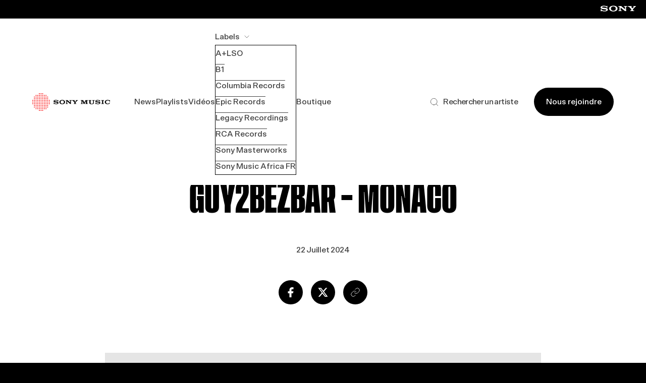

--- FILE ---
content_type: text/html; charset=UTF-8
request_url: https://www.sonymusic.fr/video/guy2bezbar-monaco/
body_size: 34766
content:
<!doctype html>
<html lang="fr-FR">

<head>
  <meta http-equiv="X-UA-Compatible" content="IE=edge"><script type="text/javascript">(window.NREUM||(NREUM={})).init={privacy:{cookies_enabled:true},ajax:{deny_list:["bam.nr-data.net"]},feature_flags:["soft_nav"],distributed_tracing:{enabled:true}};(window.NREUM||(NREUM={})).loader_config={agentID:"1589159733",accountID:"1101773",trustKey:"1101773",xpid:"VQcHUFFUCxABUVFSDwAGU1ED",licenseKey:"998f751dba",applicationID:"1500811552",browserID:"1589159733"};;/*! For license information please see nr-loader-spa-1.307.0.min.js.LICENSE.txt */
(()=>{var e,t,r={384:(e,t,r)=>{"use strict";r.d(t,{NT:()=>a,US:()=>u,Zm:()=>o,bQ:()=>d,dV:()=>c,pV:()=>l});var n=r(6154),i=r(1863),s=r(1910);const a={beacon:"bam.nr-data.net",errorBeacon:"bam.nr-data.net"};function o(){return n.gm.NREUM||(n.gm.NREUM={}),void 0===n.gm.newrelic&&(n.gm.newrelic=n.gm.NREUM),n.gm.NREUM}function c(){let e=o();return e.o||(e.o={ST:n.gm.setTimeout,SI:n.gm.setImmediate||n.gm.setInterval,CT:n.gm.clearTimeout,XHR:n.gm.XMLHttpRequest,REQ:n.gm.Request,EV:n.gm.Event,PR:n.gm.Promise,MO:n.gm.MutationObserver,FETCH:n.gm.fetch,WS:n.gm.WebSocket},(0,s.i)(...Object.values(e.o))),e}function d(e,t){let r=o();r.initializedAgents??={},t.initializedAt={ms:(0,i.t)(),date:new Date},r.initializedAgents[e]=t}function u(e,t){o()[e]=t}function l(){return function(){let e=o();const t=e.info||{};e.info={beacon:a.beacon,errorBeacon:a.errorBeacon,...t}}(),function(){let e=o();const t=e.init||{};e.init={...t}}(),c(),function(){let e=o();const t=e.loader_config||{};e.loader_config={...t}}(),o()}},782:(e,t,r)=>{"use strict";r.d(t,{T:()=>n});const n=r(860).K7.pageViewTiming},860:(e,t,r)=>{"use strict";r.d(t,{$J:()=>u,K7:()=>c,P3:()=>d,XX:()=>i,Yy:()=>o,df:()=>s,qY:()=>n,v4:()=>a});const n="events",i="jserrors",s="browser/blobs",a="rum",o="browser/logs",c={ajax:"ajax",genericEvents:"generic_events",jserrors:i,logging:"logging",metrics:"metrics",pageAction:"page_action",pageViewEvent:"page_view_event",pageViewTiming:"page_view_timing",sessionReplay:"session_replay",sessionTrace:"session_trace",softNav:"soft_navigations",spa:"spa"},d={[c.pageViewEvent]:1,[c.pageViewTiming]:2,[c.metrics]:3,[c.jserrors]:4,[c.spa]:5,[c.ajax]:6,[c.sessionTrace]:7,[c.softNav]:8,[c.sessionReplay]:9,[c.logging]:10,[c.genericEvents]:11},u={[c.pageViewEvent]:a,[c.pageViewTiming]:n,[c.ajax]:n,[c.spa]:n,[c.softNav]:n,[c.metrics]:i,[c.jserrors]:i,[c.sessionTrace]:s,[c.sessionReplay]:s,[c.logging]:o,[c.genericEvents]:"ins"}},944:(e,t,r)=>{"use strict";r.d(t,{R:()=>i});var n=r(3241);function i(e,t){"function"==typeof console.debug&&(console.debug("New Relic Warning: https://github.com/newrelic/newrelic-browser-agent/blob/main/docs/warning-codes.md#".concat(e),t),(0,n.W)({agentIdentifier:null,drained:null,type:"data",name:"warn",feature:"warn",data:{code:e,secondary:t}}))}},993:(e,t,r)=>{"use strict";r.d(t,{A$:()=>s,ET:()=>a,TZ:()=>o,p_:()=>i});var n=r(860);const i={ERROR:"ERROR",WARN:"WARN",INFO:"INFO",DEBUG:"DEBUG",TRACE:"TRACE"},s={OFF:0,ERROR:1,WARN:2,INFO:3,DEBUG:4,TRACE:5},a="log",o=n.K7.logging},1687:(e,t,r)=>{"use strict";r.d(t,{Ak:()=>d,Ze:()=>h,x3:()=>u});var n=r(3241),i=r(7836),s=r(3606),a=r(860),o=r(2646);const c={};function d(e,t){const r={staged:!1,priority:a.P3[t]||0};l(e),c[e].get(t)||c[e].set(t,r)}function u(e,t){e&&c[e]&&(c[e].get(t)&&c[e].delete(t),p(e,t,!1),c[e].size&&f(e))}function l(e){if(!e)throw new Error("agentIdentifier required");c[e]||(c[e]=new Map)}function h(e="",t="feature",r=!1){if(l(e),!e||!c[e].get(t)||r)return p(e,t);c[e].get(t).staged=!0,f(e)}function f(e){const t=Array.from(c[e]);t.every(([e,t])=>t.staged)&&(t.sort((e,t)=>e[1].priority-t[1].priority),t.forEach(([t])=>{c[e].delete(t),p(e,t)}))}function p(e,t,r=!0){const a=e?i.ee.get(e):i.ee,c=s.i.handlers;if(!a.aborted&&a.backlog&&c){if((0,n.W)({agentIdentifier:e,type:"lifecycle",name:"drain",feature:t}),r){const e=a.backlog[t],r=c[t];if(r){for(let t=0;e&&t<e.length;++t)g(e[t],r);Object.entries(r).forEach(([e,t])=>{Object.values(t||{}).forEach(t=>{t[0]?.on&&t[0]?.context()instanceof o.y&&t[0].on(e,t[1])})})}}a.isolatedBacklog||delete c[t],a.backlog[t]=null,a.emit("drain-"+t,[])}}function g(e,t){var r=e[1];Object.values(t[r]||{}).forEach(t=>{var r=e[0];if(t[0]===r){var n=t[1],i=e[3],s=e[2];n.apply(i,s)}})}},1738:(e,t,r)=>{"use strict";r.d(t,{U:()=>f,Y:()=>h});var n=r(3241),i=r(9908),s=r(1863),a=r(944),o=r(5701),c=r(3969),d=r(8362),u=r(860),l=r(4261);function h(e,t,r,s){const h=s||r;!h||h[e]&&h[e]!==d.d.prototype[e]||(h[e]=function(){(0,i.p)(c.xV,["API/"+e+"/called"],void 0,u.K7.metrics,r.ee),(0,n.W)({agentIdentifier:r.agentIdentifier,drained:!!o.B?.[r.agentIdentifier],type:"data",name:"api",feature:l.Pl+e,data:{}});try{return t.apply(this,arguments)}catch(e){(0,a.R)(23,e)}})}function f(e,t,r,n,a){const o=e.info;null===r?delete o.jsAttributes[t]:o.jsAttributes[t]=r,(a||null===r)&&(0,i.p)(l.Pl+n,[(0,s.t)(),t,r],void 0,"session",e.ee)}},1741:(e,t,r)=>{"use strict";r.d(t,{W:()=>s});var n=r(944),i=r(4261);class s{#e(e,...t){if(this[e]!==s.prototype[e])return this[e](...t);(0,n.R)(35,e)}addPageAction(e,t){return this.#e(i.hG,e,t)}register(e){return this.#e(i.eY,e)}recordCustomEvent(e,t){return this.#e(i.fF,e,t)}setPageViewName(e,t){return this.#e(i.Fw,e,t)}setCustomAttribute(e,t,r){return this.#e(i.cD,e,t,r)}noticeError(e,t){return this.#e(i.o5,e,t)}setUserId(e,t=!1){return this.#e(i.Dl,e,t)}setApplicationVersion(e){return this.#e(i.nb,e)}setErrorHandler(e){return this.#e(i.bt,e)}addRelease(e,t){return this.#e(i.k6,e,t)}log(e,t){return this.#e(i.$9,e,t)}start(){return this.#e(i.d3)}finished(e){return this.#e(i.BL,e)}recordReplay(){return this.#e(i.CH)}pauseReplay(){return this.#e(i.Tb)}addToTrace(e){return this.#e(i.U2,e)}setCurrentRouteName(e){return this.#e(i.PA,e)}interaction(e){return this.#e(i.dT,e)}wrapLogger(e,t,r){return this.#e(i.Wb,e,t,r)}measure(e,t){return this.#e(i.V1,e,t)}consent(e){return this.#e(i.Pv,e)}}},1863:(e,t,r)=>{"use strict";function n(){return Math.floor(performance.now())}r.d(t,{t:()=>n})},1910:(e,t,r)=>{"use strict";r.d(t,{i:()=>s});var n=r(944);const i=new Map;function s(...e){return e.every(e=>{if(i.has(e))return i.get(e);const t="function"==typeof e?e.toString():"",r=t.includes("[native code]"),s=t.includes("nrWrapper");return r||s||(0,n.R)(64,e?.name||t),i.set(e,r),r})}},2555:(e,t,r)=>{"use strict";r.d(t,{D:()=>o,f:()=>a});var n=r(384),i=r(8122);const s={beacon:n.NT.beacon,errorBeacon:n.NT.errorBeacon,licenseKey:void 0,applicationID:void 0,sa:void 0,queueTime:void 0,applicationTime:void 0,ttGuid:void 0,user:void 0,account:void 0,product:void 0,extra:void 0,jsAttributes:{},userAttributes:void 0,atts:void 0,transactionName:void 0,tNamePlain:void 0};function a(e){try{return!!e.licenseKey&&!!e.errorBeacon&&!!e.applicationID}catch(e){return!1}}const o=e=>(0,i.a)(e,s)},2614:(e,t,r)=>{"use strict";r.d(t,{BB:()=>a,H3:()=>n,g:()=>d,iL:()=>c,tS:()=>o,uh:()=>i,wk:()=>s});const n="NRBA",i="SESSION",s=144e5,a=18e5,o={STARTED:"session-started",PAUSE:"session-pause",RESET:"session-reset",RESUME:"session-resume",UPDATE:"session-update"},c={SAME_TAB:"same-tab",CROSS_TAB:"cross-tab"},d={OFF:0,FULL:1,ERROR:2}},2646:(e,t,r)=>{"use strict";r.d(t,{y:()=>n});class n{constructor(e){this.contextId=e}}},2843:(e,t,r)=>{"use strict";r.d(t,{G:()=>s,u:()=>i});var n=r(3878);function i(e,t=!1,r,i){(0,n.DD)("visibilitychange",function(){if(t)return void("hidden"===document.visibilityState&&e());e(document.visibilityState)},r,i)}function s(e,t,r){(0,n.sp)("pagehide",e,t,r)}},3241:(e,t,r)=>{"use strict";r.d(t,{W:()=>s});var n=r(6154);const i="newrelic";function s(e={}){try{n.gm.dispatchEvent(new CustomEvent(i,{detail:e}))}catch(e){}}},3304:(e,t,r)=>{"use strict";r.d(t,{A:()=>s});var n=r(7836);const i=()=>{const e=new WeakSet;return(t,r)=>{if("object"==typeof r&&null!==r){if(e.has(r))return;e.add(r)}return r}};function s(e){try{return JSON.stringify(e,i())??""}catch(e){try{n.ee.emit("internal-error",[e])}catch(e){}return""}}},3333:(e,t,r)=>{"use strict";r.d(t,{$v:()=>u,TZ:()=>n,Xh:()=>c,Zp:()=>i,kd:()=>d,mq:()=>o,nf:()=>a,qN:()=>s});const n=r(860).K7.genericEvents,i=["auxclick","click","copy","keydown","paste","scrollend"],s=["focus","blur"],a=4,o=1e3,c=2e3,d=["PageAction","UserAction","BrowserPerformance"],u={RESOURCES:"experimental.resources",REGISTER:"register"}},3434:(e,t,r)=>{"use strict";r.d(t,{Jt:()=>s,YM:()=>d});var n=r(7836),i=r(5607);const s="nr@original:".concat(i.W),a=50;var o=Object.prototype.hasOwnProperty,c=!1;function d(e,t){return e||(e=n.ee),r.inPlace=function(e,t,n,i,s){n||(n="");const a="-"===n.charAt(0);for(let o=0;o<t.length;o++){const c=t[o],d=e[c];l(d)||(e[c]=r(d,a?c+n:n,i,c,s))}},r.flag=s,r;function r(t,r,n,c,d){return l(t)?t:(r||(r=""),nrWrapper[s]=t,function(e,t,r){if(Object.defineProperty&&Object.keys)try{return Object.keys(e).forEach(function(r){Object.defineProperty(t,r,{get:function(){return e[r]},set:function(t){return e[r]=t,t}})}),t}catch(e){u([e],r)}for(var n in e)o.call(e,n)&&(t[n]=e[n])}(t,nrWrapper,e),nrWrapper);function nrWrapper(){var s,o,l,h;let f;try{o=this,s=[...arguments],l="function"==typeof n?n(s,o):n||{}}catch(t){u([t,"",[s,o,c],l],e)}i(r+"start",[s,o,c],l,d);const p=performance.now();let g;try{return h=t.apply(o,s),g=performance.now(),h}catch(e){throw g=performance.now(),i(r+"err",[s,o,e],l,d),f=e,f}finally{const e=g-p,t={start:p,end:g,duration:e,isLongTask:e>=a,methodName:c,thrownError:f};t.isLongTask&&i("long-task",[t,o],l,d),i(r+"end",[s,o,h],l,d)}}}function i(r,n,i,s){if(!c||t){var a=c;c=!0;try{e.emit(r,n,i,t,s)}catch(t){u([t,r,n,i],e)}c=a}}}function u(e,t){t||(t=n.ee);try{t.emit("internal-error",e)}catch(e){}}function l(e){return!(e&&"function"==typeof e&&e.apply&&!e[s])}},3606:(e,t,r)=>{"use strict";r.d(t,{i:()=>s});var n=r(9908);s.on=a;var i=s.handlers={};function s(e,t,r,s){a(s||n.d,i,e,t,r)}function a(e,t,r,i,s){s||(s="feature"),e||(e=n.d);var a=t[s]=t[s]||{};(a[r]=a[r]||[]).push([e,i])}},3738:(e,t,r)=>{"use strict";r.d(t,{He:()=>i,Kp:()=>o,Lc:()=>d,Rz:()=>u,TZ:()=>n,bD:()=>s,d3:()=>a,jx:()=>l,sl:()=>h,uP:()=>c});const n=r(860).K7.sessionTrace,i="bstResource",s="resource",a="-start",o="-end",c="fn"+a,d="fn"+o,u="pushState",l=1e3,h=3e4},3785:(e,t,r)=>{"use strict";r.d(t,{R:()=>c,b:()=>d});var n=r(9908),i=r(1863),s=r(860),a=r(3969),o=r(993);function c(e,t,r={},c=o.p_.INFO,d=!0,u,l=(0,i.t)()){(0,n.p)(a.xV,["API/logging/".concat(c.toLowerCase(),"/called")],void 0,s.K7.metrics,e),(0,n.p)(o.ET,[l,t,r,c,d,u],void 0,s.K7.logging,e)}function d(e){return"string"==typeof e&&Object.values(o.p_).some(t=>t===e.toUpperCase().trim())}},3878:(e,t,r)=>{"use strict";function n(e,t){return{capture:e,passive:!1,signal:t}}function i(e,t,r=!1,i){window.addEventListener(e,t,n(r,i))}function s(e,t,r=!1,i){document.addEventListener(e,t,n(r,i))}r.d(t,{DD:()=>s,jT:()=>n,sp:()=>i})},3962:(e,t,r)=>{"use strict";r.d(t,{AM:()=>a,O2:()=>l,OV:()=>s,Qu:()=>h,TZ:()=>c,ih:()=>f,pP:()=>o,t1:()=>u,tC:()=>i,wD:()=>d});var n=r(860);const i=["click","keydown","submit"],s="popstate",a="api",o="initialPageLoad",c=n.K7.softNav,d=5e3,u=500,l={INITIAL_PAGE_LOAD:"",ROUTE_CHANGE:1,UNSPECIFIED:2},h={INTERACTION:1,AJAX:2,CUSTOM_END:3,CUSTOM_TRACER:4},f={IP:"in progress",PF:"pending finish",FIN:"finished",CAN:"cancelled"}},3969:(e,t,r)=>{"use strict";r.d(t,{TZ:()=>n,XG:()=>o,rs:()=>i,xV:()=>a,z_:()=>s});const n=r(860).K7.metrics,i="sm",s="cm",a="storeSupportabilityMetrics",o="storeEventMetrics"},4234:(e,t,r)=>{"use strict";r.d(t,{W:()=>s});var n=r(7836),i=r(1687);class s{constructor(e,t){this.agentIdentifier=e,this.ee=n.ee.get(e),this.featureName=t,this.blocked=!1}deregisterDrain(){(0,i.x3)(this.agentIdentifier,this.featureName)}}},4261:(e,t,r)=>{"use strict";r.d(t,{$9:()=>u,BL:()=>c,CH:()=>p,Dl:()=>R,Fw:()=>w,PA:()=>v,Pl:()=>n,Pv:()=>A,Tb:()=>h,U2:()=>a,V1:()=>E,Wb:()=>T,bt:()=>y,cD:()=>b,d3:()=>x,dT:()=>d,eY:()=>g,fF:()=>f,hG:()=>s,hw:()=>i,k6:()=>o,nb:()=>m,o5:()=>l});const n="api-",i=n+"ixn-",s="addPageAction",a="addToTrace",o="addRelease",c="finished",d="interaction",u="log",l="noticeError",h="pauseReplay",f="recordCustomEvent",p="recordReplay",g="register",m="setApplicationVersion",v="setCurrentRouteName",b="setCustomAttribute",y="setErrorHandler",w="setPageViewName",R="setUserId",x="start",T="wrapLogger",E="measure",A="consent"},4387:(e,t,r)=>{"use strict";function n(e={}){return!(!e.id||!e.name)}function i(e){return"string"==typeof e&&e.trim().length<501||"number"==typeof e}function s(e,t){if(2!==t?.harvestEndpointVersion)return{};const r=t.agentRef.runtime.appMetadata.agents[0].entityGuid;return n(e)?{"source.id":e.id,"source.name":e.name,"source.type":e.type,"parent.id":e.parent?.id||r}:{"entity.guid":r,appId:t.agentRef.info.applicationID}}r.d(t,{Ux:()=>s,c7:()=>n,yo:()=>i})},5205:(e,t,r)=>{"use strict";r.d(t,{j:()=>S});var n=r(384),i=r(1741);var s=r(2555),a=r(3333);const o=e=>{if(!e||"string"!=typeof e)return!1;try{document.createDocumentFragment().querySelector(e)}catch{return!1}return!0};var c=r(2614),d=r(944),u=r(8122);const l="[data-nr-mask]",h=e=>(0,u.a)(e,(()=>{const e={feature_flags:[],experimental:{allow_registered_children:!1,resources:!1},mask_selector:"*",block_selector:"[data-nr-block]",mask_input_options:{color:!1,date:!1,"datetime-local":!1,email:!1,month:!1,number:!1,range:!1,search:!1,tel:!1,text:!1,time:!1,url:!1,week:!1,textarea:!1,select:!1,password:!0}};return{ajax:{deny_list:void 0,block_internal:!0,enabled:!0,autoStart:!0},api:{get allow_registered_children(){return e.feature_flags.includes(a.$v.REGISTER)||e.experimental.allow_registered_children},set allow_registered_children(t){e.experimental.allow_registered_children=t},duplicate_registered_data:!1},browser_consent_mode:{enabled:!1},distributed_tracing:{enabled:void 0,exclude_newrelic_header:void 0,cors_use_newrelic_header:void 0,cors_use_tracecontext_headers:void 0,allowed_origins:void 0},get feature_flags(){return e.feature_flags},set feature_flags(t){e.feature_flags=t},generic_events:{enabled:!0,autoStart:!0},harvest:{interval:30},jserrors:{enabled:!0,autoStart:!0},logging:{enabled:!0,autoStart:!0},metrics:{enabled:!0,autoStart:!0},obfuscate:void 0,page_action:{enabled:!0},page_view_event:{enabled:!0,autoStart:!0},page_view_timing:{enabled:!0,autoStart:!0},performance:{capture_marks:!1,capture_measures:!1,capture_detail:!0,resources:{get enabled(){return e.feature_flags.includes(a.$v.RESOURCES)||e.experimental.resources},set enabled(t){e.experimental.resources=t},asset_types:[],first_party_domains:[],ignore_newrelic:!0}},privacy:{cookies_enabled:!0},proxy:{assets:void 0,beacon:void 0},session:{expiresMs:c.wk,inactiveMs:c.BB},session_replay:{autoStart:!0,enabled:!1,preload:!1,sampling_rate:10,error_sampling_rate:100,collect_fonts:!1,inline_images:!1,fix_stylesheets:!0,mask_all_inputs:!0,get mask_text_selector(){return e.mask_selector},set mask_text_selector(t){o(t)?e.mask_selector="".concat(t,",").concat(l):""===t||null===t?e.mask_selector=l:(0,d.R)(5,t)},get block_class(){return"nr-block"},get ignore_class(){return"nr-ignore"},get mask_text_class(){return"nr-mask"},get block_selector(){return e.block_selector},set block_selector(t){o(t)?e.block_selector+=",".concat(t):""!==t&&(0,d.R)(6,t)},get mask_input_options(){return e.mask_input_options},set mask_input_options(t){t&&"object"==typeof t?e.mask_input_options={...t,password:!0}:(0,d.R)(7,t)}},session_trace:{enabled:!0,autoStart:!0},soft_navigations:{enabled:!0,autoStart:!0},spa:{enabled:!0,autoStart:!0},ssl:void 0,user_actions:{enabled:!0,elementAttributes:["id","className","tagName","type"]}}})());var f=r(6154),p=r(9324);let g=0;const m={buildEnv:p.F3,distMethod:p.Xs,version:p.xv,originTime:f.WN},v={consented:!1},b={appMetadata:{},get consented(){return this.session?.state?.consent||v.consented},set consented(e){v.consented=e},customTransaction:void 0,denyList:void 0,disabled:!1,harvester:void 0,isolatedBacklog:!1,isRecording:!1,loaderType:void 0,maxBytes:3e4,obfuscator:void 0,onerror:void 0,ptid:void 0,releaseIds:{},session:void 0,timeKeeper:void 0,registeredEntities:[],jsAttributesMetadata:{bytes:0},get harvestCount(){return++g}},y=e=>{const t=(0,u.a)(e,b),r=Object.keys(m).reduce((e,t)=>(e[t]={value:m[t],writable:!1,configurable:!0,enumerable:!0},e),{});return Object.defineProperties(t,r)};var w=r(5701);const R=e=>{const t=e.startsWith("http");e+="/",r.p=t?e:"https://"+e};var x=r(7836),T=r(3241);const E={accountID:void 0,trustKey:void 0,agentID:void 0,licenseKey:void 0,applicationID:void 0,xpid:void 0},A=e=>(0,u.a)(e,E),_=new Set;function S(e,t={},r,a){let{init:o,info:c,loader_config:d,runtime:u={},exposed:l=!0}=t;if(!c){const e=(0,n.pV)();o=e.init,c=e.info,d=e.loader_config}e.init=h(o||{}),e.loader_config=A(d||{}),c.jsAttributes??={},f.bv&&(c.jsAttributes.isWorker=!0),e.info=(0,s.D)(c);const p=e.init,g=[c.beacon,c.errorBeacon];_.has(e.agentIdentifier)||(p.proxy.assets&&(R(p.proxy.assets),g.push(p.proxy.assets)),p.proxy.beacon&&g.push(p.proxy.beacon),e.beacons=[...g],function(e){const t=(0,n.pV)();Object.getOwnPropertyNames(i.W.prototype).forEach(r=>{const n=i.W.prototype[r];if("function"!=typeof n||"constructor"===n)return;let s=t[r];e[r]&&!1!==e.exposed&&"micro-agent"!==e.runtime?.loaderType&&(t[r]=(...t)=>{const n=e[r](...t);return s?s(...t):n})})}(e),(0,n.US)("activatedFeatures",w.B)),u.denyList=[...p.ajax.deny_list||[],...p.ajax.block_internal?g:[]],u.ptid=e.agentIdentifier,u.loaderType=r,e.runtime=y(u),_.has(e.agentIdentifier)||(e.ee=x.ee.get(e.agentIdentifier),e.exposed=l,(0,T.W)({agentIdentifier:e.agentIdentifier,drained:!!w.B?.[e.agentIdentifier],type:"lifecycle",name:"initialize",feature:void 0,data:e.config})),_.add(e.agentIdentifier)}},5270:(e,t,r)=>{"use strict";r.d(t,{Aw:()=>a,SR:()=>s,rF:()=>o});var n=r(384),i=r(7767);function s(e){return!!(0,n.dV)().o.MO&&(0,i.V)(e)&&!0===e?.session_trace.enabled}function a(e){return!0===e?.session_replay.preload&&s(e)}function o(e,t){try{if("string"==typeof t?.type){if("password"===t.type.toLowerCase())return"*".repeat(e?.length||0);if(void 0!==t?.dataset?.nrUnmask||t?.classList?.contains("nr-unmask"))return e}}catch(e){}return"string"==typeof e?e.replace(/[\S]/g,"*"):"*".repeat(e?.length||0)}},5289:(e,t,r)=>{"use strict";r.d(t,{GG:()=>a,Qr:()=>c,sB:()=>o});var n=r(3878),i=r(6389);function s(){return"undefined"==typeof document||"complete"===document.readyState}function a(e,t){if(s())return e();const r=(0,i.J)(e),a=setInterval(()=>{s()&&(clearInterval(a),r())},500);(0,n.sp)("load",r,t)}function o(e){if(s())return e();(0,n.DD)("DOMContentLoaded",e)}function c(e){if(s())return e();(0,n.sp)("popstate",e)}},5607:(e,t,r)=>{"use strict";r.d(t,{W:()=>n});const n=(0,r(9566).bz)()},5701:(e,t,r)=>{"use strict";r.d(t,{B:()=>s,t:()=>a});var n=r(3241);const i=new Set,s={};function a(e,t){const r=t.agentIdentifier;s[r]??={},e&&"object"==typeof e&&(i.has(r)||(t.ee.emit("rumresp",[e]),s[r]=e,i.add(r),(0,n.W)({agentIdentifier:r,loaded:!0,drained:!0,type:"lifecycle",name:"load",feature:void 0,data:e})))}},6154:(e,t,r)=>{"use strict";r.d(t,{OF:()=>d,RI:()=>i,WN:()=>h,bv:()=>s,eN:()=>f,gm:()=>a,lR:()=>l,m:()=>c,mw:()=>o,sb:()=>u});var n=r(1863);const i="undefined"!=typeof window&&!!window.document,s="undefined"!=typeof WorkerGlobalScope&&("undefined"!=typeof self&&self instanceof WorkerGlobalScope&&self.navigator instanceof WorkerNavigator||"undefined"!=typeof globalThis&&globalThis instanceof WorkerGlobalScope&&globalThis.navigator instanceof WorkerNavigator),a=i?window:"undefined"!=typeof WorkerGlobalScope&&("undefined"!=typeof self&&self instanceof WorkerGlobalScope&&self||"undefined"!=typeof globalThis&&globalThis instanceof WorkerGlobalScope&&globalThis),o=Boolean("hidden"===a?.document?.visibilityState),c=""+a?.location,d=/iPad|iPhone|iPod/.test(a.navigator?.userAgent),u=d&&"undefined"==typeof SharedWorker,l=(()=>{const e=a.navigator?.userAgent?.match(/Firefox[/\s](\d+\.\d+)/);return Array.isArray(e)&&e.length>=2?+e[1]:0})(),h=Date.now()-(0,n.t)(),f=()=>"undefined"!=typeof PerformanceNavigationTiming&&a?.performance?.getEntriesByType("navigation")?.[0]?.responseStart},6344:(e,t,r)=>{"use strict";r.d(t,{BB:()=>u,Qb:()=>l,TZ:()=>i,Ug:()=>a,Vh:()=>s,_s:()=>o,bc:()=>d,yP:()=>c});var n=r(2614);const i=r(860).K7.sessionReplay,s="errorDuringReplay",a=.12,o={DomContentLoaded:0,Load:1,FullSnapshot:2,IncrementalSnapshot:3,Meta:4,Custom:5},c={[n.g.ERROR]:15e3,[n.g.FULL]:3e5,[n.g.OFF]:0},d={RESET:{message:"Session was reset",sm:"Reset"},IMPORT:{message:"Recorder failed to import",sm:"Import"},TOO_MANY:{message:"429: Too Many Requests",sm:"Too-Many"},TOO_BIG:{message:"Payload was too large",sm:"Too-Big"},CROSS_TAB:{message:"Session Entity was set to OFF on another tab",sm:"Cross-Tab"},ENTITLEMENTS:{message:"Session Replay is not allowed and will not be started",sm:"Entitlement"}},u=5e3,l={API:"api",RESUME:"resume",SWITCH_TO_FULL:"switchToFull",INITIALIZE:"initialize",PRELOAD:"preload"}},6389:(e,t,r)=>{"use strict";function n(e,t=500,r={}){const n=r?.leading||!1;let i;return(...r)=>{n&&void 0===i&&(e.apply(this,r),i=setTimeout(()=>{i=clearTimeout(i)},t)),n||(clearTimeout(i),i=setTimeout(()=>{e.apply(this,r)},t))}}function i(e){let t=!1;return(...r)=>{t||(t=!0,e.apply(this,r))}}r.d(t,{J:()=>i,s:()=>n})},6630:(e,t,r)=>{"use strict";r.d(t,{T:()=>n});const n=r(860).K7.pageViewEvent},6774:(e,t,r)=>{"use strict";r.d(t,{T:()=>n});const n=r(860).K7.jserrors},7295:(e,t,r)=>{"use strict";r.d(t,{Xv:()=>a,gX:()=>i,iW:()=>s});var n=[];function i(e){if(!e||s(e))return!1;if(0===n.length)return!0;if("*"===n[0].hostname)return!1;for(var t=0;t<n.length;t++){var r=n[t];if(r.hostname.test(e.hostname)&&r.pathname.test(e.pathname))return!1}return!0}function s(e){return void 0===e.hostname}function a(e){if(n=[],e&&e.length)for(var t=0;t<e.length;t++){let r=e[t];if(!r)continue;if("*"===r)return void(n=[{hostname:"*"}]);0===r.indexOf("http://")?r=r.substring(7):0===r.indexOf("https://")&&(r=r.substring(8));const i=r.indexOf("/");let s,a;i>0?(s=r.substring(0,i),a=r.substring(i)):(s=r,a="*");let[c]=s.split(":");n.push({hostname:o(c),pathname:o(a,!0)})}}function o(e,t=!1){const r=e.replace(/[.+?^${}()|[\]\\]/g,e=>"\\"+e).replace(/\*/g,".*?");return new RegExp((t?"^":"")+r+"$")}},7485:(e,t,r)=>{"use strict";r.d(t,{D:()=>i});var n=r(6154);function i(e){if(0===(e||"").indexOf("data:"))return{protocol:"data"};try{const t=new URL(e,location.href),r={port:t.port,hostname:t.hostname,pathname:t.pathname,search:t.search,protocol:t.protocol.slice(0,t.protocol.indexOf(":")),sameOrigin:t.protocol===n.gm?.location?.protocol&&t.host===n.gm?.location?.host};return r.port&&""!==r.port||("http:"===t.protocol&&(r.port="80"),"https:"===t.protocol&&(r.port="443")),r.pathname&&""!==r.pathname?r.pathname.startsWith("/")||(r.pathname="/".concat(r.pathname)):r.pathname="/",r}catch(e){return{}}}},7699:(e,t,r)=>{"use strict";r.d(t,{It:()=>s,KC:()=>o,No:()=>i,qh:()=>a});var n=r(860);const i=16e3,s=1e6,a="SESSION_ERROR",o={[n.K7.logging]:!0,[n.K7.genericEvents]:!1,[n.K7.jserrors]:!1,[n.K7.ajax]:!1}},7767:(e,t,r)=>{"use strict";r.d(t,{V:()=>i});var n=r(6154);const i=e=>n.RI&&!0===e?.privacy.cookies_enabled},7836:(e,t,r)=>{"use strict";r.d(t,{P:()=>o,ee:()=>c});var n=r(384),i=r(8990),s=r(2646),a=r(5607);const o="nr@context:".concat(a.W),c=function e(t,r){var n={},a={},u={},l=!1;try{l=16===r.length&&d.initializedAgents?.[r]?.runtime.isolatedBacklog}catch(e){}var h={on:p,addEventListener:p,removeEventListener:function(e,t){var r=n[e];if(!r)return;for(var i=0;i<r.length;i++)r[i]===t&&r.splice(i,1)},emit:function(e,r,n,i,s){!1!==s&&(s=!0);if(c.aborted&&!i)return;t&&s&&t.emit(e,r,n);var o=f(n);g(e).forEach(e=>{e.apply(o,r)});var d=v()[a[e]];d&&d.push([h,e,r,o]);return o},get:m,listeners:g,context:f,buffer:function(e,t){const r=v();if(t=t||"feature",h.aborted)return;Object.entries(e||{}).forEach(([e,n])=>{a[n]=t,t in r||(r[t]=[])})},abort:function(){h._aborted=!0,Object.keys(h.backlog).forEach(e=>{delete h.backlog[e]})},isBuffering:function(e){return!!v()[a[e]]},debugId:r,backlog:l?{}:t&&"object"==typeof t.backlog?t.backlog:{},isolatedBacklog:l};return Object.defineProperty(h,"aborted",{get:()=>{let e=h._aborted||!1;return e||(t&&(e=t.aborted),e)}}),h;function f(e){return e&&e instanceof s.y?e:e?(0,i.I)(e,o,()=>new s.y(o)):new s.y(o)}function p(e,t){n[e]=g(e).concat(t)}function g(e){return n[e]||[]}function m(t){return u[t]=u[t]||e(h,t)}function v(){return h.backlog}}(void 0,"globalEE"),d=(0,n.Zm)();d.ee||(d.ee=c)},8122:(e,t,r)=>{"use strict";r.d(t,{a:()=>i});var n=r(944);function i(e,t){try{if(!e||"object"!=typeof e)return(0,n.R)(3);if(!t||"object"!=typeof t)return(0,n.R)(4);const r=Object.create(Object.getPrototypeOf(t),Object.getOwnPropertyDescriptors(t)),s=0===Object.keys(r).length?e:r;for(let a in s)if(void 0!==e[a])try{if(null===e[a]){r[a]=null;continue}Array.isArray(e[a])&&Array.isArray(t[a])?r[a]=Array.from(new Set([...e[a],...t[a]])):"object"==typeof e[a]&&"object"==typeof t[a]?r[a]=i(e[a],t[a]):r[a]=e[a]}catch(e){r[a]||(0,n.R)(1,e)}return r}catch(e){(0,n.R)(2,e)}}},8139:(e,t,r)=>{"use strict";r.d(t,{u:()=>h});var n=r(7836),i=r(3434),s=r(8990),a=r(6154);const o={},c=a.gm.XMLHttpRequest,d="addEventListener",u="removeEventListener",l="nr@wrapped:".concat(n.P);function h(e){var t=function(e){return(e||n.ee).get("events")}(e);if(o[t.debugId]++)return t;o[t.debugId]=1;var r=(0,i.YM)(t,!0);function h(e){r.inPlace(e,[d,u],"-",p)}function p(e,t){return e[1]}return"getPrototypeOf"in Object&&(a.RI&&f(document,h),c&&f(c.prototype,h),f(a.gm,h)),t.on(d+"-start",function(e,t){var n=e[1];if(null!==n&&("function"==typeof n||"object"==typeof n)&&"newrelic"!==e[0]){var i=(0,s.I)(n,l,function(){var e={object:function(){if("function"!=typeof n.handleEvent)return;return n.handleEvent.apply(n,arguments)},function:n}[typeof n];return e?r(e,"fn-",null,e.name||"anonymous"):n});this.wrapped=e[1]=i}}),t.on(u+"-start",function(e){e[1]=this.wrapped||e[1]}),t}function f(e,t,...r){let n=e;for(;"object"==typeof n&&!Object.prototype.hasOwnProperty.call(n,d);)n=Object.getPrototypeOf(n);n&&t(n,...r)}},8362:(e,t,r)=>{"use strict";r.d(t,{d:()=>s});var n=r(9566),i=r(1741);class s extends i.W{agentIdentifier=(0,n.LA)(16)}},8374:(e,t,r)=>{r.nc=(()=>{try{return document?.currentScript?.nonce}catch(e){}return""})()},8990:(e,t,r)=>{"use strict";r.d(t,{I:()=>i});var n=Object.prototype.hasOwnProperty;function i(e,t,r){if(n.call(e,t))return e[t];var i=r();if(Object.defineProperty&&Object.keys)try{return Object.defineProperty(e,t,{value:i,writable:!0,enumerable:!1}),i}catch(e){}return e[t]=i,i}},9300:(e,t,r)=>{"use strict";r.d(t,{T:()=>n});const n=r(860).K7.ajax},9324:(e,t,r)=>{"use strict";r.d(t,{AJ:()=>a,F3:()=>i,Xs:()=>s,Yq:()=>o,xv:()=>n});const n="1.307.0",i="PROD",s="CDN",a="@newrelic/rrweb",o="1.0.1"},9566:(e,t,r)=>{"use strict";r.d(t,{LA:()=>o,ZF:()=>c,bz:()=>a,el:()=>d});var n=r(6154);const i="xxxxxxxx-xxxx-4xxx-yxxx-xxxxxxxxxxxx";function s(e,t){return e?15&e[t]:16*Math.random()|0}function a(){const e=n.gm?.crypto||n.gm?.msCrypto;let t,r=0;return e&&e.getRandomValues&&(t=e.getRandomValues(new Uint8Array(30))),i.split("").map(e=>"x"===e?s(t,r++).toString(16):"y"===e?(3&s()|8).toString(16):e).join("")}function o(e){const t=n.gm?.crypto||n.gm?.msCrypto;let r,i=0;t&&t.getRandomValues&&(r=t.getRandomValues(new Uint8Array(e)));const a=[];for(var o=0;o<e;o++)a.push(s(r,i++).toString(16));return a.join("")}function c(){return o(16)}function d(){return o(32)}},9908:(e,t,r)=>{"use strict";r.d(t,{d:()=>n,p:()=>i});var n=r(7836).ee.get("handle");function i(e,t,r,i,s){s?(s.buffer([e],i),s.emit(e,t,r)):(n.buffer([e],i),n.emit(e,t,r))}}},n={};function i(e){var t=n[e];if(void 0!==t)return t.exports;var s=n[e]={exports:{}};return r[e](s,s.exports,i),s.exports}i.m=r,i.d=(e,t)=>{for(var r in t)i.o(t,r)&&!i.o(e,r)&&Object.defineProperty(e,r,{enumerable:!0,get:t[r]})},i.f={},i.e=e=>Promise.all(Object.keys(i.f).reduce((t,r)=>(i.f[r](e,t),t),[])),i.u=e=>({212:"nr-spa-compressor",249:"nr-spa-recorder",478:"nr-spa"}[e]+"-1.307.0.min.js"),i.o=(e,t)=>Object.prototype.hasOwnProperty.call(e,t),e={},t="NRBA-1.307.0.PROD:",i.l=(r,n,s,a)=>{if(e[r])e[r].push(n);else{var o,c;if(void 0!==s)for(var d=document.getElementsByTagName("script"),u=0;u<d.length;u++){var l=d[u];if(l.getAttribute("src")==r||l.getAttribute("data-webpack")==t+s){o=l;break}}if(!o){c=!0;var h={478:"sha512-bFoj7wd1EcCTt0jkKdFkw+gjDdU092aP1BOVh5n0PjhLNtBCSXj4vpjfIJR8zH8Bn6/XPpFl3gSNOuWVJ98iug==",249:"sha512-FRHQNWDGImhEo7a7lqCuCt6xlBgommnGc+JH2/YGJlngDoH+/3jpT/cyFpwi2M5G6srPVN4wLxrVqskf6KB7bg==",212:"sha512-okml4IaluCF10UG6SWzY+cKPgBNvH2+S5f1FxomzQUHf608N0b9dwoBv/ZFAhJhrdxPgTA4AxlBzwGcjMGIlQQ=="};(o=document.createElement("script")).charset="utf-8",i.nc&&o.setAttribute("nonce",i.nc),o.setAttribute("data-webpack",t+s),o.src=r,0!==o.src.indexOf(window.location.origin+"/")&&(o.crossOrigin="anonymous"),h[a]&&(o.integrity=h[a])}e[r]=[n];var f=(t,n)=>{o.onerror=o.onload=null,clearTimeout(p);var i=e[r];if(delete e[r],o.parentNode&&o.parentNode.removeChild(o),i&&i.forEach(e=>e(n)),t)return t(n)},p=setTimeout(f.bind(null,void 0,{type:"timeout",target:o}),12e4);o.onerror=f.bind(null,o.onerror),o.onload=f.bind(null,o.onload),c&&document.head.appendChild(o)}},i.r=e=>{"undefined"!=typeof Symbol&&Symbol.toStringTag&&Object.defineProperty(e,Symbol.toStringTag,{value:"Module"}),Object.defineProperty(e,"__esModule",{value:!0})},i.p="https://js-agent.newrelic.com/",(()=>{var e={38:0,788:0};i.f.j=(t,r)=>{var n=i.o(e,t)?e[t]:void 0;if(0!==n)if(n)r.push(n[2]);else{var s=new Promise((r,i)=>n=e[t]=[r,i]);r.push(n[2]=s);var a=i.p+i.u(t),o=new Error;i.l(a,r=>{if(i.o(e,t)&&(0!==(n=e[t])&&(e[t]=void 0),n)){var s=r&&("load"===r.type?"missing":r.type),a=r&&r.target&&r.target.src;o.message="Loading chunk "+t+" failed: ("+s+": "+a+")",o.name="ChunkLoadError",o.type=s,o.request=a,n[1](o)}},"chunk-"+t,t)}};var t=(t,r)=>{var n,s,[a,o,c]=r,d=0;if(a.some(t=>0!==e[t])){for(n in o)i.o(o,n)&&(i.m[n]=o[n]);if(c)c(i)}for(t&&t(r);d<a.length;d++)s=a[d],i.o(e,s)&&e[s]&&e[s][0](),e[s]=0},r=self["webpackChunk:NRBA-1.307.0.PROD"]=self["webpackChunk:NRBA-1.307.0.PROD"]||[];r.forEach(t.bind(null,0)),r.push=t.bind(null,r.push.bind(r))})(),(()=>{"use strict";i(8374);var e=i(8362),t=i(860);const r=Object.values(t.K7);var n=i(5205);var s=i(9908),a=i(1863),o=i(4261),c=i(1738);var d=i(1687),u=i(4234),l=i(5289),h=i(6154),f=i(944),p=i(5270),g=i(7767),m=i(6389),v=i(7699);class b extends u.W{constructor(e,t){super(e.agentIdentifier,t),this.agentRef=e,this.abortHandler=void 0,this.featAggregate=void 0,this.loadedSuccessfully=void 0,this.onAggregateImported=new Promise(e=>{this.loadedSuccessfully=e}),this.deferred=Promise.resolve(),!1===e.init[this.featureName].autoStart?this.deferred=new Promise((t,r)=>{this.ee.on("manual-start-all",(0,m.J)(()=>{(0,d.Ak)(e.agentIdentifier,this.featureName),t()}))}):(0,d.Ak)(e.agentIdentifier,t)}importAggregator(e,t,r={}){if(this.featAggregate)return;const n=async()=>{let n;await this.deferred;try{if((0,g.V)(e.init)){const{setupAgentSession:t}=await i.e(478).then(i.bind(i,8766));n=t(e)}}catch(e){(0,f.R)(20,e),this.ee.emit("internal-error",[e]),(0,s.p)(v.qh,[e],void 0,this.featureName,this.ee)}try{if(!this.#t(this.featureName,n,e.init))return(0,d.Ze)(this.agentIdentifier,this.featureName),void this.loadedSuccessfully(!1);const{Aggregate:i}=await t();this.featAggregate=new i(e,r),e.runtime.harvester.initializedAggregates.push(this.featAggregate),this.loadedSuccessfully(!0)}catch(e){(0,f.R)(34,e),this.abortHandler?.(),(0,d.Ze)(this.agentIdentifier,this.featureName,!0),this.loadedSuccessfully(!1),this.ee&&this.ee.abort()}};h.RI?(0,l.GG)(()=>n(),!0):n()}#t(e,r,n){if(this.blocked)return!1;switch(e){case t.K7.sessionReplay:return(0,p.SR)(n)&&!!r;case t.K7.sessionTrace:return!!r;default:return!0}}}var y=i(6630),w=i(2614),R=i(3241);class x extends b{static featureName=y.T;constructor(e){var t;super(e,y.T),this.setupInspectionEvents(e.agentIdentifier),t=e,(0,c.Y)(o.Fw,function(e,r){"string"==typeof e&&("/"!==e.charAt(0)&&(e="/"+e),t.runtime.customTransaction=(r||"http://custom.transaction")+e,(0,s.p)(o.Pl+o.Fw,[(0,a.t)()],void 0,void 0,t.ee))},t),this.importAggregator(e,()=>i.e(478).then(i.bind(i,2467)))}setupInspectionEvents(e){const t=(t,r)=>{t&&(0,R.W)({agentIdentifier:e,timeStamp:t.timeStamp,loaded:"complete"===t.target.readyState,type:"window",name:r,data:t.target.location+""})};(0,l.sB)(e=>{t(e,"DOMContentLoaded")}),(0,l.GG)(e=>{t(e,"load")}),(0,l.Qr)(e=>{t(e,"navigate")}),this.ee.on(w.tS.UPDATE,(t,r)=>{(0,R.W)({agentIdentifier:e,type:"lifecycle",name:"session",data:r})})}}var T=i(384);class E extends e.d{constructor(e){var t;(super(),h.gm)?(this.features={},(0,T.bQ)(this.agentIdentifier,this),this.desiredFeatures=new Set(e.features||[]),this.desiredFeatures.add(x),(0,n.j)(this,e,e.loaderType||"agent"),t=this,(0,c.Y)(o.cD,function(e,r,n=!1){if("string"==typeof e){if(["string","number","boolean"].includes(typeof r)||null===r)return(0,c.U)(t,e,r,o.cD,n);(0,f.R)(40,typeof r)}else(0,f.R)(39,typeof e)},t),function(e){(0,c.Y)(o.Dl,function(t,r=!1){if("string"!=typeof t&&null!==t)return void(0,f.R)(41,typeof t);const n=e.info.jsAttributes["enduser.id"];r&&null!=n&&n!==t?(0,s.p)(o.Pl+"setUserIdAndResetSession",[t],void 0,"session",e.ee):(0,c.U)(e,"enduser.id",t,o.Dl,!0)},e)}(this),function(e){(0,c.Y)(o.nb,function(t){if("string"==typeof t||null===t)return(0,c.U)(e,"application.version",t,o.nb,!1);(0,f.R)(42,typeof t)},e)}(this),function(e){(0,c.Y)(o.d3,function(){e.ee.emit("manual-start-all")},e)}(this),function(e){(0,c.Y)(o.Pv,function(t=!0){if("boolean"==typeof t){if((0,s.p)(o.Pl+o.Pv,[t],void 0,"session",e.ee),e.runtime.consented=t,t){const t=e.features.page_view_event;t.onAggregateImported.then(e=>{const r=t.featAggregate;e&&!r.sentRum&&r.sendRum()})}}else(0,f.R)(65,typeof t)},e)}(this),this.run()):(0,f.R)(21)}get config(){return{info:this.info,init:this.init,loader_config:this.loader_config,runtime:this.runtime}}get api(){return this}run(){try{const e=function(e){const t={};return r.forEach(r=>{t[r]=!!e[r]?.enabled}),t}(this.init),n=[...this.desiredFeatures];n.sort((e,r)=>t.P3[e.featureName]-t.P3[r.featureName]),n.forEach(r=>{if(!e[r.featureName]&&r.featureName!==t.K7.pageViewEvent)return;if(r.featureName===t.K7.spa)return void(0,f.R)(67);const n=function(e){switch(e){case t.K7.ajax:return[t.K7.jserrors];case t.K7.sessionTrace:return[t.K7.ajax,t.K7.pageViewEvent];case t.K7.sessionReplay:return[t.K7.sessionTrace];case t.K7.pageViewTiming:return[t.K7.pageViewEvent];default:return[]}}(r.featureName).filter(e=>!(e in this.features));n.length>0&&(0,f.R)(36,{targetFeature:r.featureName,missingDependencies:n}),this.features[r.featureName]=new r(this)})}catch(e){(0,f.R)(22,e);for(const e in this.features)this.features[e].abortHandler?.();const t=(0,T.Zm)();delete t.initializedAgents[this.agentIdentifier]?.features,delete this.sharedAggregator;return t.ee.get(this.agentIdentifier).abort(),!1}}}var A=i(2843),_=i(782);class S extends b{static featureName=_.T;constructor(e){super(e,_.T),h.RI&&((0,A.u)(()=>(0,s.p)("docHidden",[(0,a.t)()],void 0,_.T,this.ee),!0),(0,A.G)(()=>(0,s.p)("winPagehide",[(0,a.t)()],void 0,_.T,this.ee)),this.importAggregator(e,()=>i.e(478).then(i.bind(i,9917))))}}var O=i(3969);class I extends b{static featureName=O.TZ;constructor(e){super(e,O.TZ),h.RI&&document.addEventListener("securitypolicyviolation",e=>{(0,s.p)(O.xV,["Generic/CSPViolation/Detected"],void 0,this.featureName,this.ee)}),this.importAggregator(e,()=>i.e(478).then(i.bind(i,6555)))}}var N=i(6774),P=i(3878),D=i(3304);class k{constructor(e,t,r,n,i){this.name="UncaughtError",this.message="string"==typeof e?e:(0,D.A)(e),this.sourceURL=t,this.line=r,this.column=n,this.__newrelic=i}}function C(e){return M(e)?e:new k(void 0!==e?.message?e.message:e,e?.filename||e?.sourceURL,e?.lineno||e?.line,e?.colno||e?.col,e?.__newrelic,e?.cause)}function j(e){const t="Unhandled Promise Rejection: ";if(!e?.reason)return;if(M(e.reason)){try{e.reason.message.startsWith(t)||(e.reason.message=t+e.reason.message)}catch(e){}return C(e.reason)}const r=C(e.reason);return(r.message||"").startsWith(t)||(r.message=t+r.message),r}function L(e){if(e.error instanceof SyntaxError&&!/:\d+$/.test(e.error.stack?.trim())){const t=new k(e.message,e.filename,e.lineno,e.colno,e.error.__newrelic,e.cause);return t.name=SyntaxError.name,t}return M(e.error)?e.error:C(e)}function M(e){return e instanceof Error&&!!e.stack}function H(e,r,n,i,o=(0,a.t)()){"string"==typeof e&&(e=new Error(e)),(0,s.p)("err",[e,o,!1,r,n.runtime.isRecording,void 0,i],void 0,t.K7.jserrors,n.ee),(0,s.p)("uaErr",[],void 0,t.K7.genericEvents,n.ee)}var B=i(4387),K=i(993),W=i(3785);function U(e,{customAttributes:t={},level:r=K.p_.INFO}={},n,i,s=(0,a.t)()){(0,W.R)(n.ee,e,t,r,!1,i,s)}function F(e,r,n,i,c=(0,a.t)()){(0,s.p)(o.Pl+o.hG,[c,e,r,i],void 0,t.K7.genericEvents,n.ee)}function V(e,r,n,i,c=(0,a.t)()){const{start:d,end:u,customAttributes:l}=r||{},h={customAttributes:l||{}};if("object"!=typeof h.customAttributes||"string"!=typeof e||0===e.length)return void(0,f.R)(57);const p=(e,t)=>null==e?t:"number"==typeof e?e:e instanceof PerformanceMark?e.startTime:Number.NaN;if(h.start=p(d,0),h.end=p(u,c),Number.isNaN(h.start)||Number.isNaN(h.end))(0,f.R)(57);else{if(h.duration=h.end-h.start,!(h.duration<0))return(0,s.p)(o.Pl+o.V1,[h,e,i],void 0,t.K7.genericEvents,n.ee),h;(0,f.R)(58)}}function G(e,r={},n,i,c=(0,a.t)()){(0,s.p)(o.Pl+o.fF,[c,e,r,i],void 0,t.K7.genericEvents,n.ee)}function z(e){(0,c.Y)(o.eY,function(t){return Y(e,t)},e)}function Y(e,r,n){const i={};(0,f.R)(54,"newrelic.register"),r||={},r.type="MFE",r.licenseKey||=e.info.licenseKey,r.blocked=!1,r.parent=n||{};let o=()=>{};const c=e.runtime.registeredEntities,d=c.find(({metadata:{target:{id:e,name:t}}})=>e===r.id);if(d)return d.metadata.target.name!==r.name&&(d.metadata.target.name=r.name),d;const u=e=>{r.blocked=!0,o=e};e.init.api.allow_registered_children||u((0,m.J)(()=>(0,f.R)(55))),(0,B.c7)(r)||u((0,m.J)(()=>(0,f.R)(48,r))),(0,B.yo)(r.id)&&(0,B.yo)(r.name)||u((0,m.J)(()=>(0,f.R)(48,r)));const l={addPageAction:(t,n={})=>g(F,[t,{...i,...n},e],r),log:(t,n={})=>g(U,[t,{...n,customAttributes:{...i,...n.customAttributes||{}}},e],r),measure:(t,n={})=>g(V,[t,{...n,customAttributes:{...i,...n.customAttributes||{}}},e],r),noticeError:(t,n={})=>g(H,[t,{...i,...n},e],r),register:(t={})=>g(Y,[e,t],l.metadata.target),recordCustomEvent:(t,n={})=>g(G,[t,{...i,...n},e],r),setApplicationVersion:e=>p("application.version",e),setCustomAttribute:(e,t)=>p(e,t),setUserId:e=>p("enduser.id",e),metadata:{customAttributes:i,target:r}},h=()=>(r.blocked&&o(),r.blocked);h()||c.push(l);const p=(e,t)=>{h()||(i[e]=t)},g=(r,n,i)=>{if(h())return;const o=(0,a.t)();(0,s.p)(O.xV,["API/register/".concat(r.name,"/called")],void 0,t.K7.metrics,e.ee);try{return e.init.api.duplicate_registered_data&&"register"!==r.name&&r(...n,void 0,o),r(...n,i,o)}catch(e){(0,f.R)(50,e)}};return l}class Z extends b{static featureName=N.T;constructor(e){var t;super(e,N.T),t=e,(0,c.Y)(o.o5,(e,r)=>H(e,r,t),t),function(e){(0,c.Y)(o.bt,function(t){e.runtime.onerror=t},e)}(e),function(e){let t=0;(0,c.Y)(o.k6,function(e,r){++t>10||(this.runtime.releaseIds[e.slice(-200)]=(""+r).slice(-200))},e)}(e),z(e);try{this.removeOnAbort=new AbortController}catch(e){}this.ee.on("internal-error",(t,r)=>{this.abortHandler&&(0,s.p)("ierr",[C(t),(0,a.t)(),!0,{},e.runtime.isRecording,r],void 0,this.featureName,this.ee)}),h.gm.addEventListener("unhandledrejection",t=>{this.abortHandler&&(0,s.p)("err",[j(t),(0,a.t)(),!1,{unhandledPromiseRejection:1},e.runtime.isRecording],void 0,this.featureName,this.ee)},(0,P.jT)(!1,this.removeOnAbort?.signal)),h.gm.addEventListener("error",t=>{this.abortHandler&&(0,s.p)("err",[L(t),(0,a.t)(),!1,{},e.runtime.isRecording],void 0,this.featureName,this.ee)},(0,P.jT)(!1,this.removeOnAbort?.signal)),this.abortHandler=this.#r,this.importAggregator(e,()=>i.e(478).then(i.bind(i,2176)))}#r(){this.removeOnAbort?.abort(),this.abortHandler=void 0}}var q=i(8990);let X=1;function J(e){const t=typeof e;return!e||"object"!==t&&"function"!==t?-1:e===h.gm?0:(0,q.I)(e,"nr@id",function(){return X++})}function Q(e){if("string"==typeof e&&e.length)return e.length;if("object"==typeof e){if("undefined"!=typeof ArrayBuffer&&e instanceof ArrayBuffer&&e.byteLength)return e.byteLength;if("undefined"!=typeof Blob&&e instanceof Blob&&e.size)return e.size;if(!("undefined"!=typeof FormData&&e instanceof FormData))try{return(0,D.A)(e).length}catch(e){return}}}var ee=i(8139),te=i(7836),re=i(3434);const ne={},ie=["open","send"];function se(e){var t=e||te.ee;const r=function(e){return(e||te.ee).get("xhr")}(t);if(void 0===h.gm.XMLHttpRequest)return r;if(ne[r.debugId]++)return r;ne[r.debugId]=1,(0,ee.u)(t);var n=(0,re.YM)(r),i=h.gm.XMLHttpRequest,s=h.gm.MutationObserver,a=h.gm.Promise,o=h.gm.setInterval,c="readystatechange",d=["onload","onerror","onabort","onloadstart","onloadend","onprogress","ontimeout"],u=[],l=h.gm.XMLHttpRequest=function(e){const t=new i(e),s=r.context(t);try{r.emit("new-xhr",[t],s),t.addEventListener(c,(a=s,function(){var e=this;e.readyState>3&&!a.resolved&&(a.resolved=!0,r.emit("xhr-resolved",[],e)),n.inPlace(e,d,"fn-",y)}),(0,P.jT)(!1))}catch(e){(0,f.R)(15,e);try{r.emit("internal-error",[e])}catch(e){}}var a;return t};function p(e,t){n.inPlace(t,["onreadystatechange"],"fn-",y)}if(function(e,t){for(var r in e)t[r]=e[r]}(i,l),l.prototype=i.prototype,n.inPlace(l.prototype,ie,"-xhr-",y),r.on("send-xhr-start",function(e,t){p(e,t),function(e){u.push(e),s&&(g?g.then(b):o?o(b):(m=-m,v.data=m))}(t)}),r.on("open-xhr-start",p),s){var g=a&&a.resolve();if(!o&&!a){var m=1,v=document.createTextNode(m);new s(b).observe(v,{characterData:!0})}}else t.on("fn-end",function(e){e[0]&&e[0].type===c||b()});function b(){for(var e=0;e<u.length;e++)p(0,u[e]);u.length&&(u=[])}function y(e,t){return t}return r}var ae="fetch-",oe=ae+"body-",ce=["arrayBuffer","blob","json","text","formData"],de=h.gm.Request,ue=h.gm.Response,le="prototype";const he={};function fe(e){const t=function(e){return(e||te.ee).get("fetch")}(e);if(!(de&&ue&&h.gm.fetch))return t;if(he[t.debugId]++)return t;function r(e,r,n){var i=e[r];"function"==typeof i&&(e[r]=function(){var e,r=[...arguments],s={};t.emit(n+"before-start",[r],s),s[te.P]&&s[te.P].dt&&(e=s[te.P].dt);var a=i.apply(this,r);return t.emit(n+"start",[r,e],a),a.then(function(e){return t.emit(n+"end",[null,e],a),e},function(e){throw t.emit(n+"end",[e],a),e})})}return he[t.debugId]=1,ce.forEach(e=>{r(de[le],e,oe),r(ue[le],e,oe)}),r(h.gm,"fetch",ae),t.on(ae+"end",function(e,r){var n=this;if(r){var i=r.headers.get("content-length");null!==i&&(n.rxSize=i),t.emit(ae+"done",[null,r],n)}else t.emit(ae+"done",[e],n)}),t}var pe=i(7485),ge=i(9566);class me{constructor(e){this.agentRef=e}generateTracePayload(e){const t=this.agentRef.loader_config;if(!this.shouldGenerateTrace(e)||!t)return null;var r=(t.accountID||"").toString()||null,n=(t.agentID||"").toString()||null,i=(t.trustKey||"").toString()||null;if(!r||!n)return null;var s=(0,ge.ZF)(),a=(0,ge.el)(),o=Date.now(),c={spanId:s,traceId:a,timestamp:o};return(e.sameOrigin||this.isAllowedOrigin(e)&&this.useTraceContextHeadersForCors())&&(c.traceContextParentHeader=this.generateTraceContextParentHeader(s,a),c.traceContextStateHeader=this.generateTraceContextStateHeader(s,o,r,n,i)),(e.sameOrigin&&!this.excludeNewrelicHeader()||!e.sameOrigin&&this.isAllowedOrigin(e)&&this.useNewrelicHeaderForCors())&&(c.newrelicHeader=this.generateTraceHeader(s,a,o,r,n,i)),c}generateTraceContextParentHeader(e,t){return"00-"+t+"-"+e+"-01"}generateTraceContextStateHeader(e,t,r,n,i){return i+"@nr=0-1-"+r+"-"+n+"-"+e+"----"+t}generateTraceHeader(e,t,r,n,i,s){if(!("function"==typeof h.gm?.btoa))return null;var a={v:[0,1],d:{ty:"Browser",ac:n,ap:i,id:e,tr:t,ti:r}};return s&&n!==s&&(a.d.tk=s),btoa((0,D.A)(a))}shouldGenerateTrace(e){return this.agentRef.init?.distributed_tracing?.enabled&&this.isAllowedOrigin(e)}isAllowedOrigin(e){var t=!1;const r=this.agentRef.init?.distributed_tracing;if(e.sameOrigin)t=!0;else if(r?.allowed_origins instanceof Array)for(var n=0;n<r.allowed_origins.length;n++){var i=(0,pe.D)(r.allowed_origins[n]);if(e.hostname===i.hostname&&e.protocol===i.protocol&&e.port===i.port){t=!0;break}}return t}excludeNewrelicHeader(){var e=this.agentRef.init?.distributed_tracing;return!!e&&!!e.exclude_newrelic_header}useNewrelicHeaderForCors(){var e=this.agentRef.init?.distributed_tracing;return!!e&&!1!==e.cors_use_newrelic_header}useTraceContextHeadersForCors(){var e=this.agentRef.init?.distributed_tracing;return!!e&&!!e.cors_use_tracecontext_headers}}var ve=i(9300),be=i(7295);function ye(e){return"string"==typeof e?e:e instanceof(0,T.dV)().o.REQ?e.url:h.gm?.URL&&e instanceof URL?e.href:void 0}var we=["load","error","abort","timeout"],Re=we.length,xe=(0,T.dV)().o.REQ,Te=(0,T.dV)().o.XHR;const Ee="X-NewRelic-App-Data";class Ae extends b{static featureName=ve.T;constructor(e){super(e,ve.T),this.dt=new me(e),this.handler=(e,t,r,n)=>(0,s.p)(e,t,r,n,this.ee);try{const e={xmlhttprequest:"xhr",fetch:"fetch",beacon:"beacon"};h.gm?.performance?.getEntriesByType("resource").forEach(r=>{if(r.initiatorType in e&&0!==r.responseStatus){const n={status:r.responseStatus},i={rxSize:r.transferSize,duration:Math.floor(r.duration),cbTime:0};_e(n,r.name),this.handler("xhr",[n,i,r.startTime,r.responseEnd,e[r.initiatorType]],void 0,t.K7.ajax)}})}catch(e){}fe(this.ee),se(this.ee),function(e,r,n,i){function o(e){var t=this;t.totalCbs=0,t.called=0,t.cbTime=0,t.end=T,t.ended=!1,t.xhrGuids={},t.lastSize=null,t.loadCaptureCalled=!1,t.params=this.params||{},t.metrics=this.metrics||{},t.latestLongtaskEnd=0,e.addEventListener("load",function(r){E(t,e)},(0,P.jT)(!1)),h.lR||e.addEventListener("progress",function(e){t.lastSize=e.loaded},(0,P.jT)(!1))}function c(e){this.params={method:e[0]},_e(this,e[1]),this.metrics={}}function d(t,r){e.loader_config.xpid&&this.sameOrigin&&r.setRequestHeader("X-NewRelic-ID",e.loader_config.xpid);var n=i.generateTracePayload(this.parsedOrigin);if(n){var s=!1;n.newrelicHeader&&(r.setRequestHeader("newrelic",n.newrelicHeader),s=!0),n.traceContextParentHeader&&(r.setRequestHeader("traceparent",n.traceContextParentHeader),n.traceContextStateHeader&&r.setRequestHeader("tracestate",n.traceContextStateHeader),s=!0),s&&(this.dt=n)}}function u(e,t){var n=this.metrics,i=e[0],s=this;if(n&&i){var o=Q(i);o&&(n.txSize=o)}this.startTime=(0,a.t)(),this.body=i,this.listener=function(e){try{"abort"!==e.type||s.loadCaptureCalled||(s.params.aborted=!0),("load"!==e.type||s.called===s.totalCbs&&(s.onloadCalled||"function"!=typeof t.onload)&&"function"==typeof s.end)&&s.end(t)}catch(e){try{r.emit("internal-error",[e])}catch(e){}}};for(var c=0;c<Re;c++)t.addEventListener(we[c],this.listener,(0,P.jT)(!1))}function l(e,t,r){this.cbTime+=e,t?this.onloadCalled=!0:this.called+=1,this.called!==this.totalCbs||!this.onloadCalled&&"function"==typeof r.onload||"function"!=typeof this.end||this.end(r)}function f(e,t){var r=""+J(e)+!!t;this.xhrGuids&&!this.xhrGuids[r]&&(this.xhrGuids[r]=!0,this.totalCbs+=1)}function p(e,t){var r=""+J(e)+!!t;this.xhrGuids&&this.xhrGuids[r]&&(delete this.xhrGuids[r],this.totalCbs-=1)}function g(){this.endTime=(0,a.t)()}function m(e,t){t instanceof Te&&"load"===e[0]&&r.emit("xhr-load-added",[e[1],e[2]],t)}function v(e,t){t instanceof Te&&"load"===e[0]&&r.emit("xhr-load-removed",[e[1],e[2]],t)}function b(e,t,r){t instanceof Te&&("onload"===r&&(this.onload=!0),("load"===(e[0]&&e[0].type)||this.onload)&&(this.xhrCbStart=(0,a.t)()))}function y(e,t){this.xhrCbStart&&r.emit("xhr-cb-time",[(0,a.t)()-this.xhrCbStart,this.onload,t],t)}function w(e){var t,r=e[1]||{};if("string"==typeof e[0]?0===(t=e[0]).length&&h.RI&&(t=""+h.gm.location.href):e[0]&&e[0].url?t=e[0].url:h.gm?.URL&&e[0]&&e[0]instanceof URL?t=e[0].href:"function"==typeof e[0].toString&&(t=e[0].toString()),"string"==typeof t&&0!==t.length){t&&(this.parsedOrigin=(0,pe.D)(t),this.sameOrigin=this.parsedOrigin.sameOrigin);var n=i.generateTracePayload(this.parsedOrigin);if(n&&(n.newrelicHeader||n.traceContextParentHeader))if(e[0]&&e[0].headers)o(e[0].headers,n)&&(this.dt=n);else{var s={};for(var a in r)s[a]=r[a];s.headers=new Headers(r.headers||{}),o(s.headers,n)&&(this.dt=n),e.length>1?e[1]=s:e.push(s)}}function o(e,t){var r=!1;return t.newrelicHeader&&(e.set("newrelic",t.newrelicHeader),r=!0),t.traceContextParentHeader&&(e.set("traceparent",t.traceContextParentHeader),t.traceContextStateHeader&&e.set("tracestate",t.traceContextStateHeader),r=!0),r}}function R(e,t){this.params={},this.metrics={},this.startTime=(0,a.t)(),this.dt=t,e.length>=1&&(this.target=e[0]),e.length>=2&&(this.opts=e[1]);var r=this.opts||{},n=this.target;_e(this,ye(n));var i=(""+(n&&n instanceof xe&&n.method||r.method||"GET")).toUpperCase();this.params.method=i,this.body=r.body,this.txSize=Q(r.body)||0}function x(e,r){if(this.endTime=(0,a.t)(),this.params||(this.params={}),(0,be.iW)(this.params))return;let i;this.params.status=r?r.status:0,"string"==typeof this.rxSize&&this.rxSize.length>0&&(i=+this.rxSize);const s={txSize:this.txSize,rxSize:i,duration:(0,a.t)()-this.startTime};n("xhr",[this.params,s,this.startTime,this.endTime,"fetch"],this,t.K7.ajax)}function T(e){const r=this.params,i=this.metrics;if(!this.ended){this.ended=!0;for(let t=0;t<Re;t++)e.removeEventListener(we[t],this.listener,!1);r.aborted||(0,be.iW)(r)||(i.duration=(0,a.t)()-this.startTime,this.loadCaptureCalled||4!==e.readyState?null==r.status&&(r.status=0):E(this,e),i.cbTime=this.cbTime,n("xhr",[r,i,this.startTime,this.endTime,"xhr"],this,t.K7.ajax))}}function E(e,n){e.params.status=n.status;var i=function(e,t){var r=e.responseType;return"json"===r&&null!==t?t:"arraybuffer"===r||"blob"===r||"json"===r?Q(e.response):"text"===r||""===r||void 0===r?Q(e.responseText):void 0}(n,e.lastSize);if(i&&(e.metrics.rxSize=i),e.sameOrigin&&n.getAllResponseHeaders().indexOf(Ee)>=0){var a=n.getResponseHeader(Ee);a&&((0,s.p)(O.rs,["Ajax/CrossApplicationTracing/Header/Seen"],void 0,t.K7.metrics,r),e.params.cat=a.split(", ").pop())}e.loadCaptureCalled=!0}r.on("new-xhr",o),r.on("open-xhr-start",c),r.on("open-xhr-end",d),r.on("send-xhr-start",u),r.on("xhr-cb-time",l),r.on("xhr-load-added",f),r.on("xhr-load-removed",p),r.on("xhr-resolved",g),r.on("addEventListener-end",m),r.on("removeEventListener-end",v),r.on("fn-end",y),r.on("fetch-before-start",w),r.on("fetch-start",R),r.on("fn-start",b),r.on("fetch-done",x)}(e,this.ee,this.handler,this.dt),this.importAggregator(e,()=>i.e(478).then(i.bind(i,3845)))}}function _e(e,t){var r=(0,pe.D)(t),n=e.params||e;n.hostname=r.hostname,n.port=r.port,n.protocol=r.protocol,n.host=r.hostname+":"+r.port,n.pathname=r.pathname,e.parsedOrigin=r,e.sameOrigin=r.sameOrigin}const Se={},Oe=["pushState","replaceState"];function Ie(e){const t=function(e){return(e||te.ee).get("history")}(e);return!h.RI||Se[t.debugId]++||(Se[t.debugId]=1,(0,re.YM)(t).inPlace(window.history,Oe,"-")),t}var Ne=i(3738);function Pe(e){(0,c.Y)(o.BL,function(r=Date.now()){const n=r-h.WN;n<0&&(0,f.R)(62,r),(0,s.p)(O.XG,[o.BL,{time:n}],void 0,t.K7.metrics,e.ee),e.addToTrace({name:o.BL,start:r,origin:"nr"}),(0,s.p)(o.Pl+o.hG,[n,o.BL],void 0,t.K7.genericEvents,e.ee)},e)}const{He:De,bD:ke,d3:Ce,Kp:je,TZ:Le,Lc:Me,uP:He,Rz:Be}=Ne;class Ke extends b{static featureName=Le;constructor(e){var r;super(e,Le),r=e,(0,c.Y)(o.U2,function(e){if(!(e&&"object"==typeof e&&e.name&&e.start))return;const n={n:e.name,s:e.start-h.WN,e:(e.end||e.start)-h.WN,o:e.origin||"",t:"api"};n.s<0||n.e<0||n.e<n.s?(0,f.R)(61,{start:n.s,end:n.e}):(0,s.p)("bstApi",[n],void 0,t.K7.sessionTrace,r.ee)},r),Pe(e);if(!(0,g.V)(e.init))return void this.deregisterDrain();const n=this.ee;let d;Ie(n),this.eventsEE=(0,ee.u)(n),this.eventsEE.on(He,function(e,t){this.bstStart=(0,a.t)()}),this.eventsEE.on(Me,function(e,r){(0,s.p)("bst",[e[0],r,this.bstStart,(0,a.t)()],void 0,t.K7.sessionTrace,n)}),n.on(Be+Ce,function(e){this.time=(0,a.t)(),this.startPath=location.pathname+location.hash}),n.on(Be+je,function(e){(0,s.p)("bstHist",[location.pathname+location.hash,this.startPath,this.time],void 0,t.K7.sessionTrace,n)});try{d=new PerformanceObserver(e=>{const r=e.getEntries();(0,s.p)(De,[r],void 0,t.K7.sessionTrace,n)}),d.observe({type:ke,buffered:!0})}catch(e){}this.importAggregator(e,()=>i.e(478).then(i.bind(i,6974)),{resourceObserver:d})}}var We=i(6344);class Ue extends b{static featureName=We.TZ;#n;recorder;constructor(e){var r;let n;super(e,We.TZ),r=e,(0,c.Y)(o.CH,function(){(0,s.p)(o.CH,[],void 0,t.K7.sessionReplay,r.ee)},r),function(e){(0,c.Y)(o.Tb,function(){(0,s.p)(o.Tb,[],void 0,t.K7.sessionReplay,e.ee)},e)}(e);try{n=JSON.parse(localStorage.getItem("".concat(w.H3,"_").concat(w.uh)))}catch(e){}(0,p.SR)(e.init)&&this.ee.on(o.CH,()=>this.#i()),this.#s(n)&&this.importRecorder().then(e=>{e.startRecording(We.Qb.PRELOAD,n?.sessionReplayMode)}),this.importAggregator(this.agentRef,()=>i.e(478).then(i.bind(i,6167)),this),this.ee.on("err",e=>{this.blocked||this.agentRef.runtime.isRecording&&(this.errorNoticed=!0,(0,s.p)(We.Vh,[e],void 0,this.featureName,this.ee))})}#s(e){return e&&(e.sessionReplayMode===w.g.FULL||e.sessionReplayMode===w.g.ERROR)||(0,p.Aw)(this.agentRef.init)}importRecorder(){return this.recorder?Promise.resolve(this.recorder):(this.#n??=Promise.all([i.e(478),i.e(249)]).then(i.bind(i,4866)).then(({Recorder:e})=>(this.recorder=new e(this),this.recorder)).catch(e=>{throw this.ee.emit("internal-error",[e]),this.blocked=!0,e}),this.#n)}#i(){this.blocked||(this.featAggregate?this.featAggregate.mode!==w.g.FULL&&this.featAggregate.initializeRecording(w.g.FULL,!0,We.Qb.API):this.importRecorder().then(()=>{this.recorder.startRecording(We.Qb.API,w.g.FULL)}))}}var Fe=i(3962);class Ve extends b{static featureName=Fe.TZ;constructor(e){if(super(e,Fe.TZ),function(e){const r=e.ee.get("tracer");function n(){}(0,c.Y)(o.dT,function(e){return(new n).get("object"==typeof e?e:{})},e);const i=n.prototype={createTracer:function(n,i){var o={},c=this,d="function"==typeof i;return(0,s.p)(O.xV,["API/createTracer/called"],void 0,t.K7.metrics,e.ee),function(){if(r.emit((d?"":"no-")+"fn-start",[(0,a.t)(),c,d],o),d)try{return i.apply(this,arguments)}catch(e){const t="string"==typeof e?new Error(e):e;throw r.emit("fn-err",[arguments,this,t],o),t}finally{r.emit("fn-end",[(0,a.t)()],o)}}}};["actionText","setName","setAttribute","save","ignore","onEnd","getContext","end","get"].forEach(r=>{c.Y.apply(this,[r,function(){return(0,s.p)(o.hw+r,[performance.now(),...arguments],this,t.K7.softNav,e.ee),this},e,i])}),(0,c.Y)(o.PA,function(){(0,s.p)(o.hw+"routeName",[performance.now(),...arguments],void 0,t.K7.softNav,e.ee)},e)}(e),!h.RI||!(0,T.dV)().o.MO)return;const r=Ie(this.ee);try{this.removeOnAbort=new AbortController}catch(e){}Fe.tC.forEach(e=>{(0,P.sp)(e,e=>{l(e)},!0,this.removeOnAbort?.signal)});const n=()=>(0,s.p)("newURL",[(0,a.t)(),""+window.location],void 0,this.featureName,this.ee);r.on("pushState-end",n),r.on("replaceState-end",n),(0,P.sp)(Fe.OV,e=>{l(e),(0,s.p)("newURL",[e.timeStamp,""+window.location],void 0,this.featureName,this.ee)},!0,this.removeOnAbort?.signal);let d=!1;const u=new((0,T.dV)().o.MO)((e,t)=>{d||(d=!0,requestAnimationFrame(()=>{(0,s.p)("newDom",[(0,a.t)()],void 0,this.featureName,this.ee),d=!1}))}),l=(0,m.s)(e=>{"loading"!==document.readyState&&((0,s.p)("newUIEvent",[e],void 0,this.featureName,this.ee),u.observe(document.body,{attributes:!0,childList:!0,subtree:!0,characterData:!0}))},100,{leading:!0});this.abortHandler=function(){this.removeOnAbort?.abort(),u.disconnect(),this.abortHandler=void 0},this.importAggregator(e,()=>i.e(478).then(i.bind(i,4393)),{domObserver:u})}}var Ge=i(3333);const ze={},Ye=new Set;function Ze(e){return"string"==typeof e?{type:"string",size:(new TextEncoder).encode(e).length}:e instanceof ArrayBuffer?{type:"ArrayBuffer",size:e.byteLength}:e instanceof Blob?{type:"Blob",size:e.size}:e instanceof DataView?{type:"DataView",size:e.byteLength}:ArrayBuffer.isView(e)?{type:"TypedArray",size:e.byteLength}:{type:"unknown",size:0}}class qe{constructor(e,t){this.timestamp=(0,a.t)(),this.currentUrl=window.location.href,this.socketId=(0,ge.LA)(8),this.requestedUrl=e,this.requestedProtocols=Array.isArray(t)?t.join(","):t||"",this.openedAt=void 0,this.protocol=void 0,this.extensions=void 0,this.binaryType=void 0,this.messageOrigin=void 0,this.messageCount=void 0,this.messageBytes=void 0,this.messageBytesMin=void 0,this.messageBytesMax=void 0,this.messageTypes=void 0,this.sendCount=void 0,this.sendBytes=void 0,this.sendBytesMin=void 0,this.sendBytesMax=void 0,this.sendTypes=void 0,this.closedAt=void 0,this.closeCode=void 0,this.closeReason=void 0,this.closeWasClean=void 0,this.connectedDuration=void 0,this.hasErrors=void 0}}class Xe extends b{static featureName=Ge.TZ;constructor(e){super(e,Ge.TZ);const r=e.init.feature_flags.includes("websockets"),n=[e.init.page_action.enabled,e.init.performance.capture_marks,e.init.performance.capture_measures,e.init.performance.resources.enabled,e.init.user_actions.enabled,r];var d;let u,l;if(d=e,(0,c.Y)(o.hG,(e,t)=>F(e,t,d),d),function(e){(0,c.Y)(o.fF,(t,r)=>G(t,r,e),e)}(e),Pe(e),z(e),function(e){(0,c.Y)(o.V1,(t,r)=>V(t,r,e),e)}(e),r&&(l=function(e){if(!(0,T.dV)().o.WS)return e;const t=e.get("websockets");if(ze[t.debugId]++)return t;ze[t.debugId]=1,(0,A.G)(()=>{const e=(0,a.t)();Ye.forEach(r=>{r.nrData.closedAt=e,r.nrData.closeCode=1001,r.nrData.closeReason="Page navigating away",r.nrData.closeWasClean=!1,r.nrData.openedAt&&(r.nrData.connectedDuration=e-r.nrData.openedAt),t.emit("ws",[r.nrData],r)})});class r extends WebSocket{static name="WebSocket";static toString(){return"function WebSocket() { [native code] }"}toString(){return"[object WebSocket]"}get[Symbol.toStringTag](){return r.name}#a(e){(e.__newrelic??={}).socketId=this.nrData.socketId,this.nrData.hasErrors??=!0}constructor(...e){super(...e),this.nrData=new qe(e[0],e[1]),this.addEventListener("open",()=>{this.nrData.openedAt=(0,a.t)(),["protocol","extensions","binaryType"].forEach(e=>{this.nrData[e]=this[e]}),Ye.add(this)}),this.addEventListener("message",e=>{const{type:t,size:r}=Ze(e.data);this.nrData.messageOrigin??=e.origin,this.nrData.messageCount=(this.nrData.messageCount??0)+1,this.nrData.messageBytes=(this.nrData.messageBytes??0)+r,this.nrData.messageBytesMin=Math.min(this.nrData.messageBytesMin??1/0,r),this.nrData.messageBytesMax=Math.max(this.nrData.messageBytesMax??0,r),(this.nrData.messageTypes??"").includes(t)||(this.nrData.messageTypes=this.nrData.messageTypes?"".concat(this.nrData.messageTypes,",").concat(t):t)}),this.addEventListener("close",e=>{this.nrData.closedAt=(0,a.t)(),this.nrData.closeCode=e.code,this.nrData.closeReason=e.reason,this.nrData.closeWasClean=e.wasClean,this.nrData.connectedDuration=this.nrData.closedAt-this.nrData.openedAt,Ye.delete(this),t.emit("ws",[this.nrData],this)})}addEventListener(e,t,...r){const n=this,i="function"==typeof t?function(...e){try{return t.apply(this,e)}catch(e){throw n.#a(e),e}}:t?.handleEvent?{handleEvent:function(...e){try{return t.handleEvent.apply(t,e)}catch(e){throw n.#a(e),e}}}:t;return super.addEventListener(e,i,...r)}send(e){if(this.readyState===WebSocket.OPEN){const{type:t,size:r}=Ze(e);this.nrData.sendCount=(this.nrData.sendCount??0)+1,this.nrData.sendBytes=(this.nrData.sendBytes??0)+r,this.nrData.sendBytesMin=Math.min(this.nrData.sendBytesMin??1/0,r),this.nrData.sendBytesMax=Math.max(this.nrData.sendBytesMax??0,r),(this.nrData.sendTypes??"").includes(t)||(this.nrData.sendTypes=this.nrData.sendTypes?"".concat(this.nrData.sendTypes,",").concat(t):t)}try{return super.send(e)}catch(e){throw this.#a(e),e}}close(...e){try{super.close(...e)}catch(e){throw this.#a(e),e}}}return h.gm.WebSocket=r,t}(this.ee)),h.RI){if(fe(this.ee),se(this.ee),u=Ie(this.ee),e.init.user_actions.enabled){function f(t){const r=(0,pe.D)(t);return e.beacons.includes(r.hostname+":"+r.port)}function p(){u.emit("navChange")}Ge.Zp.forEach(e=>(0,P.sp)(e,e=>(0,s.p)("ua",[e],void 0,this.featureName,this.ee),!0)),Ge.qN.forEach(e=>{const t=(0,m.s)(e=>{(0,s.p)("ua",[e],void 0,this.featureName,this.ee)},500,{leading:!0});(0,P.sp)(e,t)}),h.gm.addEventListener("error",()=>{(0,s.p)("uaErr",[],void 0,t.K7.genericEvents,this.ee)},(0,P.jT)(!1,this.removeOnAbort?.signal)),this.ee.on("open-xhr-start",(e,r)=>{f(e[1])||r.addEventListener("readystatechange",()=>{2===r.readyState&&(0,s.p)("uaXhr",[],void 0,t.K7.genericEvents,this.ee)})}),this.ee.on("fetch-start",e=>{e.length>=1&&!f(ye(e[0]))&&(0,s.p)("uaXhr",[],void 0,t.K7.genericEvents,this.ee)}),u.on("pushState-end",p),u.on("replaceState-end",p),window.addEventListener("hashchange",p,(0,P.jT)(!0,this.removeOnAbort?.signal)),window.addEventListener("popstate",p,(0,P.jT)(!0,this.removeOnAbort?.signal))}if(e.init.performance.resources.enabled&&h.gm.PerformanceObserver?.supportedEntryTypes.includes("resource")){new PerformanceObserver(e=>{e.getEntries().forEach(e=>{(0,s.p)("browserPerformance.resource",[e],void 0,this.featureName,this.ee)})}).observe({type:"resource",buffered:!0})}}r&&l.on("ws",e=>{(0,s.p)("ws-complete",[e],void 0,this.featureName,this.ee)});try{this.removeOnAbort=new AbortController}catch(g){}this.abortHandler=()=>{this.removeOnAbort?.abort(),this.abortHandler=void 0},n.some(e=>e)?this.importAggregator(e,()=>i.e(478).then(i.bind(i,8019))):this.deregisterDrain()}}var Je=i(2646);const Qe=new Map;function $e(e,t,r,n,i=!0){if("object"!=typeof t||!t||"string"!=typeof r||!r||"function"!=typeof t[r])return(0,f.R)(29);const s=function(e){return(e||te.ee).get("logger")}(e),a=(0,re.YM)(s),o=new Je.y(te.P);o.level=n.level,o.customAttributes=n.customAttributes,o.autoCaptured=i;const c=t[r]?.[re.Jt]||t[r];return Qe.set(c,o),a.inPlace(t,[r],"wrap-logger-",()=>Qe.get(c)),s}var et=i(1910);class tt extends b{static featureName=K.TZ;constructor(e){var t;super(e,K.TZ),t=e,(0,c.Y)(o.$9,(e,r)=>U(e,r,t),t),function(e){(0,c.Y)(o.Wb,(t,r,{customAttributes:n={},level:i=K.p_.INFO}={})=>{$e(e.ee,t,r,{customAttributes:n,level:i},!1)},e)}(e),z(e);const r=this.ee;["log","error","warn","info","debug","trace"].forEach(e=>{(0,et.i)(h.gm.console[e]),$e(r,h.gm.console,e,{level:"log"===e?"info":e})}),this.ee.on("wrap-logger-end",function([e]){const{level:t,customAttributes:n,autoCaptured:i}=this;(0,W.R)(r,e,n,t,i)}),this.importAggregator(e,()=>i.e(478).then(i.bind(i,5288)))}}new E({features:[Ae,x,S,Ke,Ue,I,Z,Xe,tt,Ve],loaderType:"spa"})})()})();</script>
<meta name="viewport" content="width=device-width, initial-scale=1">
<meta name="msapplication-TileColor" content="#000000">
<meta name="theme-color" content="#000000">

<link rel="manifest" href="https://www.sonymusic.fr/wp-content/themes/sonymusic2025/public/favicon/site.webmanifest" crossorigin="use-credentials">
<link rel="mask-icon" href="https://www.sonymusic.fr/wp-content/themes/sonymusic2025/public/favicon/safari-pinned-tab.svg" color="#5bbad5">

<link rel="preload" as="font" type="font/woff2" href="https://www.sonymusic.fr/wp-content/themes/sonymusic2025/public/build/assets/tuskergrotesk-4700bold-P0HzCTQp.woff2" crossorigin="anonymous">
<link rel="preload" as="font" type="font/woff2" href="https://www.sonymusic.fr/wp-content/themes/sonymusic2025/public/build/assets/sonymusicsans-medium-DprgXjyp.woff2" crossorigin="anonymous">


<meta name='robots' content='index, follow, max-image-preview:large, max-snippet:-1, max-video-preview:-1' />

	<title>Guy2Bezbar - Monaco | Sony Music Entertainment France</title>
	<meta name="description" content="Regardez la vidéo « Monaco » de Guy2Bezbar. Disponible sur toutes les plateformes de streaming." />
	<link rel="canonical" href="https://www.sonymusic.fr/video/guy2bezbar-monaco/" />
	<meta property="og:locale" content="fr_FR" />
	<meta property="og:type" content="article" />
	<meta property="og:title" content="Guy2Bezbar - Monaco | Sony Music Entertainment France" />
	<meta property="og:description" content="Regardez la vidéo « Monaco » de Guy2Bezbar. Disponible sur toutes les plateformes de streaming." />
	<meta property="og:url" content="https://www.sonymusic.fr/video/guy2bezbar-monaco/" />
	<meta property="og:site_name" content="Sony Music Entertainment France" />
	<meta property="article:modified_time" content="2025-03-03T10:27:39+00:00" />
	<meta name="twitter:card" content="summary_large_image" />
	<meta name="twitter:label1" content="Est. reading time" />
	<meta name="twitter:data1" content="1 minute" />
	<script type="application/ld+json" class="yoast-schema-graph">{"@context":"https://schema.org","@graph":[{"@type":"WebPage","@id":"https://www.sonymusic.fr/video/guy2bezbar-monaco/","url":"https://www.sonymusic.fr/video/guy2bezbar-monaco/","name":"Guy2Bezbar - Monaco | Sony Music Entertainment France","isPartOf":{"@id":"https://www.sonymusic.fr/#website"},"datePublished":"2024-07-22T13:54:42+00:00","dateModified":"2025-03-03T10:27:39+00:00","description":"Regardez la vidéo « Monaco » de Guy2Bezbar. Disponible sur toutes les plateformes de streaming.","breadcrumb":{"@id":"https://www.sonymusic.fr/video/guy2bezbar-monaco/#breadcrumb"},"inLanguage":"fr-FR","potentialAction":[{"@type":"ReadAction","target":["https://www.sonymusic.fr/video/guy2bezbar-monaco/"]}]},{"@type":"BreadcrumbList","@id":"https://www.sonymusic.fr/video/guy2bezbar-monaco/#breadcrumb","itemListElement":[{"@type":"ListItem","position":1,"name":"Home","item":"https://www.sonymusic.fr/"},{"@type":"ListItem","position":2,"name":"Guy2Bezbar &#8211; Monaco"}]},{"@type":"WebSite","@id":"https://www.sonymusic.fr/#website","url":"https://www.sonymusic.fr/","name":"Sony Music Entertainment France","description":"La rencontre de la musique, de l’entertainment et de la technologie.","publisher":{"@id":"https://www.sonymusic.fr/#organization"},"potentialAction":[{"@type":"SearchAction","target":{"@type":"EntryPoint","urlTemplate":"https://www.sonymusic.fr/search/{search_term_string}"},"query-input":{"@type":"PropertyValueSpecification","valueRequired":true,"valueName":"search_term_string"}}],"inLanguage":"fr-FR"},{"@type":"Organization","@id":"https://www.sonymusic.fr/#organization","name":"Sony Music Entertainment France","url":"https://www.sonymusic.fr/","logo":{"@type":"ImageObject","inLanguage":"fr-FR","@id":"https://www.sonymusic.fr/#/schema/logo/image/","url":"https://cdn-d.smehost.net/sites/71353f95e07744ffb11eee2930d4e6c5/wp-content/uploads/2022/02/Sony-Music-logo.png","contentUrl":"https://cdn-d.smehost.net/sites/71353f95e07744ffb11eee2930d4e6c5/wp-content/uploads/2022/02/Sony-Music-logo.png","width":297,"height":324,"caption":"Sony Music Entertainment France"},"image":{"@id":"https://www.sonymusic.fr/#/schema/logo/image/"}}]}</script>


<link rel='dns-prefetch' href='//www.googletagmanager.com' />
<link rel="stylesheet" href="https://www.sonymusic.fr/wp-content/mu-plugins/sme-security/inc/public/admin-style-7b635867.css">
<!-- Google tag (gtag.js) snippet added by Site Kit -->
<!-- Google Analytics snippet added by Site Kit -->
<script src="https://www.googletagmanager.com/gtag/js?id=G-4BM81LBQHS" async></script><script>
window.dataLayer = window.dataLayer || [];function gtag(){dataLayer.push(arguments);}
gtag("set","linker",{"domains":["www.sonymusic.fr"]});
gtag("js", new Date());
gtag("set", "developer_id.dZTNiMT", true);
gtag("config", "G-4BM81LBQHS");
//# sourceURL=google_gtagjs-js-after
</script><meta name="sme-cache-keys" content="post-67227,post-user-6,post-term-153,post-term-245,single">		<script type="text/javascript">
				(function(c,l,a,r,i,t,y){
					c[a]=c[a]||function(){(c[a].q=c[a].q||[]).push(arguments)};t=l.createElement(r);t.async=1;
					t.src="https://www.clarity.ms/tag/"+i+"?ref=wordpress";y=l.getElementsByTagName(r)[0];y.parentNode.insertBefore(t,y);
				})(window, document, "clarity", "script", "ugdr8ubss7");
		</script>
		
<!-- Google AdSense meta tags added by Site Kit -->
<meta name="google-adsense-platform-account" content="ca-host-pub-2644536267352236">
<meta name="google-adsense-platform-domain" content="sitekit.withgoogle.com">
<!-- End Google AdSense meta tags added by Site Kit -->
<script async type="application/javascript"
        src="https://news.google.com/swg/js/v1/swg-basic.js"></script>
<script>
  (self.SWG_BASIC = self.SWG_BASIC || []).push( basicSubscriptions => {
    basicSubscriptions.init({
      type: "NewsArticle",
      isPartOfType: ["Product"],
      isPartOfProductId: "CAowxqS-Cw:openaccess",
      clientOptions: { theme: "light", lang: "fr" },
    });
  });
</script><link rel="icon" href="https://cdn-p.smehost.net/sites/3ded00efb8424c5697e5a6b8d4f2fe4a/wp-content/uploads/2023/11/cropped-android-chrome-512x512-1-32x32.png" sizes="32x32">
<link rel="icon" href="https://cdn-p.smehost.net/sites/3ded00efb8424c5697e5a6b8d4f2fe4a/wp-content/uploads/2023/11/cropped-android-chrome-512x512-1-192x192.png" sizes="192x192">
<link rel="apple-touch-icon" href="https://cdn-p.smehost.net/sites/3ded00efb8424c5697e5a6b8d4f2fe4a/wp-content/uploads/2023/11/cropped-android-chrome-512x512-1-180x180.png">
<meta name="msapplication-TileImage" content="https://cdn-p.smehost.net/sites/3ded00efb8424c5697e5a6b8d4f2fe4a/wp-content/uploads/2023/11/cropped-android-chrome-512x512-1-270x270.png">
  <style>
    @font-face{font-family:Tusker Grotesk;font-weight:700;src:url(/wp-content/themes/sonymusic2025/public/build/assets/tuskergrotesk-4700bold-P0HzCTQp.woff2) format("woff2"),url(/wp-content/themes/sonymusic2025/public/build/assets/tuskergrotesk-4700bold-DeCkOcTg.woff) format("woff");font-display:swap;font-style:normal;ascent-override:110%}@font-face{font-family:Sony Music Sans;font-weight:300;src:url(/wp-content/themes/sonymusic2025/public/build/assets/sonymusicsans-light-YoxL-hYh.woff2) format("woff2"),url(/wp-content/themes/sonymusic2025/public/build/assets/sonymusicsans-light-DT_jzv6a.woff) format("woff");font-display:swap;font-style:normal}@font-face{font-family:Sony Music Sans;font-weight:400;src:url(/wp-content/themes/sonymusic2025/public/build/assets/sonymusicsans-medium-DprgXjyp.woff2) format("woff2"),url(/wp-content/themes/sonymusic2025/public/build/assets/sonymusicsans-medium-BvqKjbdf.woff) format("woff");font-display:swap;font-style:normal}@font-face{font-family:Sony Music Sans;font-weight:700;src:url(/wp-content/themes/sonymusic2025/public/build/assets/sonymusicsans-bold-BswosD9D.woff2) format("woff2"),url(/wp-content/themes/sonymusic2025/public/build/assets/sonymusicsans-bold-CzVV-YTg.woff) format("woff");font-display:swap;font-style:normal}body,html{height:100%;margin:0;padding:0}*{box-sizing:border-box;scroll-behavior:smooth;-webkit-font-smoothing:antialiased}@media (prefers-reduced-motion:reduce){*{scroll-behavior:auto}}:root{--grid-gutter:32px;--grid-margin:64px;--grid-columns:12;--margin-double:calc(2 * var(--grid-margin));--total-gutters:calc((var(--grid-columns) - 1) * var(--grid-gutter));--combined-fixed:calc(var(--margin-double) + var(--total-gutters));--available-width:calc(100vw - var(--combined-fixed));--col:calc(var(--available-width) / var(--grid-columns));--sides:calc(var(--grid-margin) + var(--col) + var(--grid-gutter))}#header{position:fixed;top:0;left:0;width:100%;z-index:11}#header .main-bar{background-color:#000}#header .main-bar .container{display:flex;align-items:center;justify-content:space-between;max-width:1440px;margin:0 auto;padding:20px 64px}#header .menu .dropdown-label,#header .menu ul li a{line-height:32px;color:#bfbfbf}.slide .title{text-wrap:balance}#content>:first-child{margin-top:132px}@media (max-width:576px){:root{--grid-gutter:24px;--grid-margin:24px;--grid-columns:4}#content>:first-child{margin-top:117px}#header .main-bar .container{padding:20px 24px}}  </style>

  <link rel="preload" as="style" href="https://www.sonymusic.fr/wp-content/themes/sonymusic2025/public/build/assets/app-BM0Yr7RN.css" /><link rel="stylesheet" href="https://www.sonymusic.fr/wp-content/themes/sonymusic2025/public/build/assets/app-BM0Yr7RN.css" /><style id='global-styles-inline-css'>
:root{--wp--preset--aspect-ratio--square: 1;--wp--preset--aspect-ratio--4-3: 4/3;--wp--preset--aspect-ratio--3-4: 3/4;--wp--preset--aspect-ratio--3-2: 3/2;--wp--preset--aspect-ratio--2-3: 2/3;--wp--preset--aspect-ratio--16-9: 16/9;--wp--preset--aspect-ratio--9-16: 9/16;--wp--preset--color--black: #000000;--wp--preset--color--cyan-bluish-gray: #abb8c3;--wp--preset--color--white: #ffffff;--wp--preset--color--pale-pink: #f78da7;--wp--preset--color--vivid-red: #cf2e2e;--wp--preset--color--luminous-vivid-orange: #ff6900;--wp--preset--color--luminous-vivid-amber: #fcb900;--wp--preset--color--light-green-cyan: #7bdcb5;--wp--preset--color--vivid-green-cyan: #00d084;--wp--preset--color--pale-cyan-blue: #8ed1fc;--wp--preset--color--vivid-cyan-blue: #0693e3;--wp--preset--color--vivid-purple: #9b51e0;--wp--preset--gradient--vivid-cyan-blue-to-vivid-purple: linear-gradient(135deg,rgb(6,147,227) 0%,rgb(155,81,224) 100%);--wp--preset--gradient--light-green-cyan-to-vivid-green-cyan: linear-gradient(135deg,rgb(122,220,180) 0%,rgb(0,208,130) 100%);--wp--preset--gradient--luminous-vivid-amber-to-luminous-vivid-orange: linear-gradient(135deg,rgb(252,185,0) 0%,rgb(255,105,0) 100%);--wp--preset--gradient--luminous-vivid-orange-to-vivid-red: linear-gradient(135deg,rgb(255,105,0) 0%,rgb(207,46,46) 100%);--wp--preset--gradient--very-light-gray-to-cyan-bluish-gray: linear-gradient(135deg,rgb(238,238,238) 0%,rgb(169,184,195) 100%);--wp--preset--gradient--cool-to-warm-spectrum: linear-gradient(135deg,rgb(74,234,220) 0%,rgb(151,120,209) 20%,rgb(207,42,186) 40%,rgb(238,44,130) 60%,rgb(251,105,98) 80%,rgb(254,248,76) 100%);--wp--preset--gradient--blush-light-purple: linear-gradient(135deg,rgb(255,206,236) 0%,rgb(152,150,240) 100%);--wp--preset--gradient--blush-bordeaux: linear-gradient(135deg,rgb(254,205,165) 0%,rgb(254,45,45) 50%,rgb(107,0,62) 100%);--wp--preset--gradient--luminous-dusk: linear-gradient(135deg,rgb(255,203,112) 0%,rgb(199,81,192) 50%,rgb(65,88,208) 100%);--wp--preset--gradient--pale-ocean: linear-gradient(135deg,rgb(255,245,203) 0%,rgb(182,227,212) 50%,rgb(51,167,181) 100%);--wp--preset--gradient--electric-grass: linear-gradient(135deg,rgb(202,248,128) 0%,rgb(113,206,126) 100%);--wp--preset--gradient--midnight: linear-gradient(135deg,rgb(2,3,129) 0%,rgb(40,116,252) 100%);--wp--preset--font-size--small: 13px;--wp--preset--font-size--medium: 20px;--wp--preset--font-size--large: 36px;--wp--preset--font-size--x-large: 42px;--wp--preset--spacing--20: 0.44rem;--wp--preset--spacing--30: 0.67rem;--wp--preset--spacing--40: 1rem;--wp--preset--spacing--50: 1.5rem;--wp--preset--spacing--60: 2.25rem;--wp--preset--spacing--70: 3.38rem;--wp--preset--spacing--80: 5.06rem;--wp--preset--shadow--natural: 6px 6px 9px rgba(0, 0, 0, 0.2);--wp--preset--shadow--deep: 12px 12px 50px rgba(0, 0, 0, 0.4);--wp--preset--shadow--sharp: 6px 6px 0px rgba(0, 0, 0, 0.2);--wp--preset--shadow--outlined: 6px 6px 0px -3px rgb(255, 255, 255), 6px 6px rgb(0, 0, 0);--wp--preset--shadow--crisp: 6px 6px 0px rgb(0, 0, 0);}:where(.is-layout-flex){gap: 0.5em;}:where(.is-layout-grid){gap: 0.5em;}body .is-layout-flex{display: flex;}.is-layout-flex{flex-wrap: wrap;align-items: center;}.is-layout-flex > :is(*, div){margin: 0;}body .is-layout-grid{display: grid;}.is-layout-grid > :is(*, div){margin: 0;}:where(.wp-block-columns.is-layout-flex){gap: 2em;}:where(.wp-block-columns.is-layout-grid){gap: 2em;}:where(.wp-block-post-template.is-layout-flex){gap: 1.25em;}:where(.wp-block-post-template.is-layout-grid){gap: 1.25em;}.has-black-color{color: var(--wp--preset--color--black) !important;}.has-cyan-bluish-gray-color{color: var(--wp--preset--color--cyan-bluish-gray) !important;}.has-white-color{color: var(--wp--preset--color--white) !important;}.has-pale-pink-color{color: var(--wp--preset--color--pale-pink) !important;}.has-vivid-red-color{color: var(--wp--preset--color--vivid-red) !important;}.has-luminous-vivid-orange-color{color: var(--wp--preset--color--luminous-vivid-orange) !important;}.has-luminous-vivid-amber-color{color: var(--wp--preset--color--luminous-vivid-amber) !important;}.has-light-green-cyan-color{color: var(--wp--preset--color--light-green-cyan) !important;}.has-vivid-green-cyan-color{color: var(--wp--preset--color--vivid-green-cyan) !important;}.has-pale-cyan-blue-color{color: var(--wp--preset--color--pale-cyan-blue) !important;}.has-vivid-cyan-blue-color{color: var(--wp--preset--color--vivid-cyan-blue) !important;}.has-vivid-purple-color{color: var(--wp--preset--color--vivid-purple) !important;}.has-black-background-color{background-color: var(--wp--preset--color--black) !important;}.has-cyan-bluish-gray-background-color{background-color: var(--wp--preset--color--cyan-bluish-gray) !important;}.has-white-background-color{background-color: var(--wp--preset--color--white) !important;}.has-pale-pink-background-color{background-color: var(--wp--preset--color--pale-pink) !important;}.has-vivid-red-background-color{background-color: var(--wp--preset--color--vivid-red) !important;}.has-luminous-vivid-orange-background-color{background-color: var(--wp--preset--color--luminous-vivid-orange) !important;}.has-luminous-vivid-amber-background-color{background-color: var(--wp--preset--color--luminous-vivid-amber) !important;}.has-light-green-cyan-background-color{background-color: var(--wp--preset--color--light-green-cyan) !important;}.has-vivid-green-cyan-background-color{background-color: var(--wp--preset--color--vivid-green-cyan) !important;}.has-pale-cyan-blue-background-color{background-color: var(--wp--preset--color--pale-cyan-blue) !important;}.has-vivid-cyan-blue-background-color{background-color: var(--wp--preset--color--vivid-cyan-blue) !important;}.has-vivid-purple-background-color{background-color: var(--wp--preset--color--vivid-purple) !important;}.has-black-border-color{border-color: var(--wp--preset--color--black) !important;}.has-cyan-bluish-gray-border-color{border-color: var(--wp--preset--color--cyan-bluish-gray) !important;}.has-white-border-color{border-color: var(--wp--preset--color--white) !important;}.has-pale-pink-border-color{border-color: var(--wp--preset--color--pale-pink) !important;}.has-vivid-red-border-color{border-color: var(--wp--preset--color--vivid-red) !important;}.has-luminous-vivid-orange-border-color{border-color: var(--wp--preset--color--luminous-vivid-orange) !important;}.has-luminous-vivid-amber-border-color{border-color: var(--wp--preset--color--luminous-vivid-amber) !important;}.has-light-green-cyan-border-color{border-color: var(--wp--preset--color--light-green-cyan) !important;}.has-vivid-green-cyan-border-color{border-color: var(--wp--preset--color--vivid-green-cyan) !important;}.has-pale-cyan-blue-border-color{border-color: var(--wp--preset--color--pale-cyan-blue) !important;}.has-vivid-cyan-blue-border-color{border-color: var(--wp--preset--color--vivid-cyan-blue) !important;}.has-vivid-purple-border-color{border-color: var(--wp--preset--color--vivid-purple) !important;}.has-vivid-cyan-blue-to-vivid-purple-gradient-background{background: var(--wp--preset--gradient--vivid-cyan-blue-to-vivid-purple) !important;}.has-light-green-cyan-to-vivid-green-cyan-gradient-background{background: var(--wp--preset--gradient--light-green-cyan-to-vivid-green-cyan) !important;}.has-luminous-vivid-amber-to-luminous-vivid-orange-gradient-background{background: var(--wp--preset--gradient--luminous-vivid-amber-to-luminous-vivid-orange) !important;}.has-luminous-vivid-orange-to-vivid-red-gradient-background{background: var(--wp--preset--gradient--luminous-vivid-orange-to-vivid-red) !important;}.has-very-light-gray-to-cyan-bluish-gray-gradient-background{background: var(--wp--preset--gradient--very-light-gray-to-cyan-bluish-gray) !important;}.has-cool-to-warm-spectrum-gradient-background{background: var(--wp--preset--gradient--cool-to-warm-spectrum) !important;}.has-blush-light-purple-gradient-background{background: var(--wp--preset--gradient--blush-light-purple) !important;}.has-blush-bordeaux-gradient-background{background: var(--wp--preset--gradient--blush-bordeaux) !important;}.has-luminous-dusk-gradient-background{background: var(--wp--preset--gradient--luminous-dusk) !important;}.has-pale-ocean-gradient-background{background: var(--wp--preset--gradient--pale-ocean) !important;}.has-electric-grass-gradient-background{background: var(--wp--preset--gradient--electric-grass) !important;}.has-midnight-gradient-background{background: var(--wp--preset--gradient--midnight) !important;}.has-small-font-size{font-size: var(--wp--preset--font-size--small) !important;}.has-medium-font-size{font-size: var(--wp--preset--font-size--medium) !important;}.has-large-font-size{font-size: var(--wp--preset--font-size--large) !important;}.has-x-large-font-size{font-size: var(--wp--preset--font-size--x-large) !important;}
/*# sourceURL=global-styles-inline-css */
</style>
</head>

<body class="video-template-default single single-video guy2bezbar-monaco">
  
  <a class="skip-link screen-reader-text" href="#content">Aller au contenu</a>

        <header id="header" class=" is-white  ">
  <div class="brand-bar">
    <a class="container" data-hide-external href="https://www.sony.com/en/" target="_blank" rel="noreferrer" aria-label="Visiter le site Sony (ouvre dans un nouvel onglet)">
      <img src="https://www.sonymusic.fr/wp-content/themes/sonymusic2025/public/build/assets/sony-CgqKDmm1.svg" alt="Logo de Sony" class="logo">
    </a>
  </div>
  <div class="main-bar">
    <div class="scroll-wrapper">
      <div class="container">
        <div class="mobile-menu-bar">
          <a href="/" class="logo  " aria-label="Se rendre à la page d'accueil">
            <div class="logo-container">
              <svg width="154" height="35" aria-label="Logo de Sony Music" id="logo-static">
  <use xlink:href="#sme-sony-music"></use>
</svg>
              <div id="logo-animated"></div>
            </div>
          </a>

          <button id="mobile-menu-toggle" class="toggle-button" type="button" aria-label="Ouvrir le menu de navigation" aria-expanded="false" aria-controls="header-menu">
            <span class="sr-only">Menu</span>
            <span class="burger-menu" aria-hidden="true"><svg xmlns="http://www.w3.org/2000/svg" width="24" height="24" fill="none" aria-hidden="true" viewBox="0 0 24 24"><path stroke="#000" stroke-linecap="square" stroke-linejoin="round" d="M3 12H21M3 6H21M3 18H21"/></svg></span>
            <span class="close" aria-hidden="true"><svg xmlns="http://www.w3.org/2000/svg" width="24" height="24" fill="none" aria-hidden="true" viewBox="0 0 24 24"><path stroke="#000" stroke-linecap="square" stroke-linejoin="round" d="M18 6 6 18M6 6 18 18"/></svg></span>
          </button>
        </div>

        <nav class="menu" aria-label="Menu principal"><ul id="header-menu" class=""><li><a href="https://www.sonymusic.fr/all-news/">News</a></li>
<li><a href="https://www.sonymusic.fr/playlists/">Playlists</a></li>
<li><a href="https://www.sonymusic.fr/videos/">Vidéos</a></li>
<li><button class="has-submenu" aria-expanded="false">Labels<svg aria-hidden="true" width="16" height="16"><use xlink:href="#sme-chevron"></use></svg></button>
<ul class="sub-menu">
	<li><a href="https://www.sonymusic.fr/label/a-lso/">A+LSO</a></li>
	<li><a href="https://www.sonymusic.fr/label/b1/">B1</a></li>
	<li><a href="https://www.sonymusic.fr/label/columbia-records/">Columbia Records</a></li>
	<li><a href="https://www.sonymusic.fr/label/epic-records/">Epic Records</a></li>
	<li><a href="https://www.sonymusic.fr/label/legacy-recordings/">Legacy Recordings</a></li>
	<li><a href="https://www.sonymusic.fr/label/rca-group/">RCA Records</a></li>
	<li><a href="https://www.sonymusic.fr/label/sony-masterworks/">Sony Masterworks</a></li>
	<li><a href="https://www.sonymusic.fr/label/sony-music-afrique-francophone/">Sony Music Africa FR</a></li>
</ul>
</li>
<li><a href="https://www.sonymusic.fr/boutique/">Boutique</a></li>
</ul></nav>

                                            <a class="searchbar menu-entry menu-link searchbar " href="https://www.sonymusic.fr/recherche/"
                 aria-label="Rechercher sur le site">
                <svg class="icon-header-search" xmlns="http://www.w3.org/2000/svg" width="24" height="24" fill="none" aria-hidden="true" viewBox="0 0 24 24"><path stroke="currentColor" stroke-linecap="square" d="M11 19C15.418 19 19 15.418 19 11 19 6.582 15.418 3 11 3 6.582 3 3 6.582 3 11 3 15.418 6.582 19 11 19ZM21 21 16.65 16.65" shape-rendering="geometricPrecision"/></svg>                <span>Rechercher un artiste</span>
              </a>
                                                <div class="button-wrapper">
                <a href="https://www.sonymusic.fr/nous-rejoindre/" data-hide-external class="button button-secondary black" >
  
  Nous rejoindre

  
  </a>
              </div>
                                    </div>
    </div>
  </div>
</header>
  
  <main id="content">
      <div class="content-wrapper flex-col">
    <div class="wrapper wrapper-col">

      <a href="https://www.sonymusic.fr/videos/" class="back-button">
        <img src="https://www.sonymusic.fr/wp-content/themes/sonymusic2025/public/build/assets/arrow-DYomCg7r.svg" alt="Retour" aria-hidden="true">
        Retour
      </a>

      <article>
              <div class="tags tag">
      <div class="section">Vidéo</div>
        <div class="genre"  style="background: #8833FF; color: #FFFFFF" >
      Pop urbaine
    </div>
  </div>
      
      <h1 class="article-title">Guy2Bezbar &#8211; Monaco</h1>

      <time datetime="2024-07-22" class="article-date">22 juillet 2024</time>

      <div class="article-socials">
        <a class="share-option" data-hide-external href="https://www.facebook.com/sharer/sharer.php?u=https://www.sonymusic.fr/video/guy2bezbar-monaco/" target="_blank">
          <svg aria-label="Facebook">
  <use xlink:href="https://www.sonymusic.fr/wp-content/themes/sonymusic2025/public/build/assets/icon-sprite-BOs2XBnE.svg#facebook"></use>
</svg>
        </a>

        <a class="share-option" data-hide-external href="https://twitter.com/share?url=https://www.sonymusic.fr/video/guy2bezbar-monaco/&via=TWITTER_HANDLE" target="_blank">
          <svg aria-label="Twitter">
  <use xlink:href="https://www.sonymusic.fr/wp-content/themes/sonymusic2025/public/build/assets/icon-sprite-BOs2XBnE.svg#twitter"></use>
</svg>
        </a>

        <button class="share-option" data-copy-to-clipboard="https://www.sonymusic.fr/video/guy2bezbar-monaco/">
          <span class="tooltip" aria-hidden="true">
            <span class="label">Copier le lien</span>
            <span class="success">Lien copié !</span>
          </span>
          <svg aria-label="Copier le lien">
  <use xlink:href="https://www.sonymusic.fr/wp-content/themes/sonymusic2025/public/build/assets/icon-sprite-BOs2XBnE.svg#link"></use>
</svg>
        </button>
      </div>

      
      <div class="article-content">
        <div class="youtube-embed-wrapper" data-video-id="m3IqAolevVc">
<div class="youtube-poster" style="background-image: url(https://img.youtube.com/vi/m3IqAolevVc/maxresdefault.jpg);"><button class="youtube-play-button" aria-label="Play video"><svg width="68" height="48" viewBox="0 0 68 48"><path d="M66.52,7.74c-0.78-2.93-2.49-5.41-5.42-6.19C55.79,.13,34,0,34,0S12.21,.13,6.9,1.55 C3.97,2.33,2.27,4.81,1.48,7.74C0.06,13.05,0,24,0,24s0.06,10.95,1.48,16.26c0.78,2.93,2.49,5.41,5.42,6.19 C12.21,47.87,34,48,34,48s21.79-0.13,27.1-1.55c2.93-0.78,4.64-3.26,5.42-6.19C67.94,34.95,68,24,68,24S67.94,13.05,66.52,7.74z" fill="#f00"></path><path d="M 45,24 27,14 27,34" fill="#fff"></path></svg></button></div>
<div class="youtube-iframe-container" style="display: none;"><iframe loading="lazy" title="Guy2Bezbar - Monaco (Clip Officiel)" width="500" height="281" src="https://www.youtube.com/embed/m3IqAolevVc?feature=oembed"  allow="accelerometer; autoplay; clipboard-write; encrypted-media; gyroscope; picture-in-picture; web-share" referrerpolicy="strict-origin-when-cross-origin" allowfullscreen></iframe></div>
</div>

      </div>
    </article>
  </div>
</div>

  <div class="videos-row slider">
      <div class="container">
              <div class="last-section-header ">
  <h2 class="title">
    Autres vidéos
  </h2>

  <div class="controls desktop-only">
          <nav class="slider-controls">
   <button class="prev">
     Précédent
     <svg aria-hidden="true">
  <use xlink:href="#sme-arrow"></use>
</svg>
   </button>
   <button class="next">
     Suivant
     <svg aria-hidden="true">
  <use xlink:href="#sme-arrow"></use>
</svg>
   </button>
 </nav>
    
          <a href="https://www.sonymusic.fr/videos/" data-hide-external class="button button-secondary black" >
  
  Voir toutes les vidéos

  
  </a>
      </div>
</div>
      
      <div class="row slider-wrapper">
                  <a class="video item " href="https://www.sonymusic.fr/video/tw-toute-ma-vie/">
          <img src="https://cdn-p.smehost.net/sites/3ded00efb8424c5697e5a6b8d4f2fe4a/wp-content/uploads/2025/10/tw-toute-ma-vie.jpg" alt="" loading="lazy">
    
    <div class="tags tag">
      <div class="section">Vidéo</div>
        <div class="genre"  style="background: #8833FF; color: #FFFFFF" >
      Pop urbaine
    </div>
  </div>

    <div class="title">
      <span>TW - Toute ma vie</span>
    </div>
  </a>
                  <a class="video item " href="https://www.sonymusic.fr/video/nej-blessure/">
          <img src="https://cdn-p.smehost.net/sites/3ded00efb8424c5697e5a6b8d4f2fe4a/wp-content/uploads/2025/09/nej-blessure.jpg" alt="" loading="lazy">
    
    <div class="tags tag">
      <div class="section">Vidéo</div>
        <div class="genre"  style="background: #8833FF; color: #FFFFFF" >
      Pop urbaine
    </div>
  </div>

    <div class="title">
      <span>Nej&#039; - Blessure</span>
    </div>
  </a>
                  <a class="video item " href="https://www.sonymusic.fr/video/anas-meli-ana/">
          <img src="https://cdn-p.smehost.net/sites/3ded00efb8424c5697e5a6b8d4f2fe4a/wp-content/uploads/2025/07/anas-meli-ana.jpg" alt="" loading="lazy">
    
    <div class="tags tag">
      <div class="section">Vidéo</div>
        <div class="genre"  style="background: #8833FF; color: #FFFFFF" >
      Pop urbaine
    </div>
  </div>

    <div class="title">
      <span>Anas - Meli Ana</span>
    </div>
  </a>
                  <a class="video item " href="https://www.sonymusic.fr/video/dystinct-feat-j-balvin-como-tu/">
          <img src="https://cdn-p.smehost.net/sites/3ded00efb8424c5697e5a6b8d4f2fe4a/wp-content/uploads/2025/06/dystinct-feat-j-balvin-como-tu.jpg" alt="" loading="lazy">
    
    <div class="tags tag">
      <div class="section">Vidéo</div>
        <div class="genre"  style="background: #8833FF; color: #FFFFFF" >
      Pop urbaine
    </div>
  </div>

    <div class="title">
      <span>DYSTINCT feat. J Balvin - COMO TU</span>
    </div>
  </a>
                  <a class="video item " href="https://www.sonymusic.fr/video/nej-feat-keblack-la-var/">
          <img src="https://cdn-p.smehost.net/sites/3ded00efb8424c5697e5a6b8d4f2fe4a/wp-content/uploads/2025/06/nej-feat-keblack-la-var.jpg" alt="" loading="lazy">
    
    <div class="tags tag">
      <div class="section">Vidéo</div>
        <div class="genre"  style="background: #8833FF; color: #FFFFFF" >
      Pop urbaine
    </div>
  </div>

    <div class="title">
      <span>Nej&#039; feat. Keblack - La Var</span>
    </div>
  </a>
        
              </div>
    </div>
  </div>

  </main>

      <footer id="footer" >

  <div class="social">
  <div class="scrolling-ribbon-container" aria-hidden="true">
  <div class="scrolling-ribbon">
    <div class="content marquee">
      <div>Plus de musique</div>
    </div>
  </div>
</div>

  
  <div class="cards">
    <div class="cards-container">
      <div class="card card1">
        <div class="title">
          Vous cherchez<br>quelque chose&nbsp;?
        </div>
        <div class="description">
          Tapez le nom d’un artiste ou d’un label dans notre barre de recherche pour retrouver toutes les news, vidéos et playlists à son sujet&nbsp;!
        </div>
        <a href="https://www.sonymusic.fr/recherche/" data-hide-external class="button button-primary desktop-only" >
  <div class="circle">
    <svg aria-hidden="true">
  <use xlink:href="#sme-circle"></use>
</svg>
  </div>
  <div class="arrow">
    <svg aria-hidden="true">
  <use xlink:href="#sme-arrow"></use>
</svg>
  </div>
  <span class="label">Rechercher</span>
</a>
        <a href="https://www.sonymusic.fr/recherche/" data-hide-external class="button button-secondary black custom-button mobile-only" >
  
  Rechercher

  
  </a>
      </div>

      <div class="card card2">
        <div class="title">
          Inscrivez-vous<br>à notre newsletter&nbsp;!
        </div>
        <div class="description">
          Inscrivez-vous à notre newsletter pour être tenus informés de tous les nouveaux contenus sur nos labels et vos artistes préférés.
        </div>
        <form id="sony-music-france">
  <input type="hidden" name="js_url" id="js_url" value="https://subs.sonymusicfans.com/submit">
  <input type="hidden" name="ae_segment_id" id="ae_segment_id" value="2468270">
  <input type="hidden" name="ae_brand_id" id="ae_brand_id" value="3444743">
  <input type="hidden" name="ae_activities" id="ae_activities" value='{"actions":{"formsubmission":193212,"secondaryformsubmission":0},"mailing_list_optins":{"a0S61000000b32JEAQ":193216}}'>
  <input type="hidden" name="ae" id="ae" value="ea9902b2678bb682e8379616f0f90bfe08c3633f0017258b46d11580e94a4bf7">
  <input type="hidden" name="form" value="684841">
  <!-- Form Fields -->
  <div class="form-group" data-validation="Votre prénom">
    <label for="field_first_name">
      Prénom
    </label>
    <input class="form-control" id="field_first_name" name="field_first_name" type="text">
  </div>
  <div class="form-group" data-validation="Votre adresse E-mail">
    <label for="field_email_address">
      Adresse E-mail
    </label>
    <input class="form-control" id="field_email_address" name="field_email_address" type="text">
  </div>
  <input type="checkbox" name="triggered_sends[]" id="confirmation_email" class="display-none" checked="checked" value="">
  <input type="checkbox" name="triggered_sends[]" id="ts-for-mailing-list-id[0]" class="triggered_sends display-none" value="">
  <div class="input-group hidden">
    <div class="checkbox">
      <label for="mailing-list-id[0]">
        <input type="hidden" class="mailing-list-id" id="mailing-list-id[0]" name="mailing-list-id[0]" value="a0S61000000b32JEAQ">
        <p>En cochant sur cette case, je souhaite m’inscrire aux lettres d’information de Sony Music France.</p>
      </label>
    </div>
  </div>
  <!-- Submit Button -->
  <button type="submit" class="button button-secondary btn btn-default">S’inscrire</button>
</form>

<script>
  document.addEventListener('DOMContentLoaded', function() {
    // Form submission handler
    const form = document.getElementById('sony-music-france');

    if (form) {
      form.addEventListener('submit', function(e) {
        // Prevent default browser actions on form submission.
        e.preventDefault();

        // Get all the form user submitted data and get it ready to be sent.
        const formData = new FormData(this);
        const data = new URLSearchParams(formData).toString();

        // POST all the data to the SMF submission endpoint URL.
        fetch('https://subs.sonymusicfans.com/submit', {
            method: 'POST',
            headers: {
              'Content-Type': 'application/x-www-form-urlencoded'
            },
            body: data,
            credentials: 'omit' // equivalent to withCredentials: false
          })
          .then(function(response) {
            if (!response.ok) {
              throw new Error('Network response was not ok');
            }
            return response.json();
          })
          .then(function(data) {
            // Do things on successful submission.
            alert('Merci pour votre inscription !');
          })
          .catch(function(err) {
            // Do things when submission has an error.
            alert('Oups ! Quelque chose s\'est mal passé. Veuillez réessayer plus tard.');
          });
      });
    }

    // Event delegation for checkbox changes
    document.body.addEventListener('change', function(e) {
      if (e.target.classList.contains('mailing-list-id')) {
        const targetCheckbox = document.getElementById('ts-for-' + e.target.id);
        if (targetCheckbox) {
          targetCheckbox.checked = e.target.checked;
        }
      }
    });
  });
</script>
      </div>

              <div class="card">
          <div class="title">
            Retrouvez-nous<br>sur les réseaux&nbsp;!
          </div>
          <div class="description">
            Suivez-nous sur les réseaux pour ne rien manquer des dernières infos sur nos vos artistes préférés et nos labels.
          </div>
          <div class="icons-list-container">
                          <a href="http://www.facebook.com/sonymusicfr" data-hide-external target="_blank" class="icon-container" rel="noreferrer">
                <svg aria-label="Facebook">
  <use xlink:href="https://www.sonymusic.fr/wp-content/themes/sonymusic2025/public/build/assets/icon-sprite-BOs2XBnE.svg#facebook"></use>
</svg>
              </a>
                          <a href="https://twitter.com/#!/SonyMusicFr" data-hide-external target="_blank" class="icon-container" rel="noreferrer">
                <svg aria-label="Twitter">
  <use xlink:href="https://www.sonymusic.fr/wp-content/themes/sonymusic2025/public/build/assets/icon-sprite-BOs2XBnE.svg#twitter"></use>
</svg>
              </a>
                          <a href="https://instagram.com/sonymusicfrance/" data-hide-external target="_blank" class="icon-container" rel="noreferrer">
                <svg aria-label="Instagram">
  <use xlink:href="https://www.sonymusic.fr/wp-content/themes/sonymusic2025/public/build/assets/icon-sprite-BOs2XBnE.svg#instagram"></use>
</svg>
              </a>
                          <a href="http://www.youtube.com/user/SonyMusicFR" data-hide-external target="_blank" class="icon-container" rel="noreferrer">
                <svg aria-label="Youtube">
  <use xlink:href="https://www.sonymusic.fr/wp-content/themes/sonymusic2025/public/build/assets/icon-sprite-BOs2XBnE.svg#youtube"></use>
</svg>
              </a>
                          <a href="https://www.snapchat.com/add/sonymusicfrance" data-hide-external target="_blank" class="icon-container" rel="noreferrer">
                <svg aria-label="Snapchat">
  <use xlink:href="https://www.sonymusic.fr/wp-content/themes/sonymusic2025/public/build/assets/icon-sprite-BOs2XBnE.svg#snapchat"></use>
</svg>
              </a>
                          <a href="https://www.linkedin.com/company/sony-music-entertainment-france/" data-hide-external target="_blank" class="icon-container" rel="noreferrer">
                <svg aria-label="Linkedin">
  <use xlink:href="https://www.sonymusic.fr/wp-content/themes/sonymusic2025/public/build/assets/icon-sprite-BOs2XBnE.svg#linkedin"></use>
</svg>
              </a>
                          <a href="https://www.tiktok.com/@sonymusicfrance" data-hide-external target="_blank" class="icon-container" rel="noreferrer">
                <svg aria-label="Tiktok">
  <use xlink:href="https://www.sonymusic.fr/wp-content/themes/sonymusic2025/public/build/assets/icon-sprite-BOs2XBnE.svg#tiktok"></use>
</svg>
              </a>
                      </div>
        </div>
          </div>
  </div>

  <div class="scrolling-ribbon-container" aria-hidden="true">
  <div class="scrolling-ribbon">
    <div class="content marquee">
      <div>Plus de musique</div>
    </div>
  </div>
</div>
</div>

  <div class="container">
    <div class="footer-section-container">
      <a href="/" class="footer-logo" aria-label="Se rendre à la page d'accueil">
        <svg width="196" height="50" aria-label="Logo de Sony Music">
  <use xlink:href="#sme-sony-music"></use>
</svg>
      </a>

      <div class="footer-sections">
        <nav class="footer"><ul id="menu-footer" class=""><li><span>Contenu</span>
<ul class="sub-menu">
	<li><a href="https://www.sonymusic.fr/recherche/">Faire une recherche</a></li>
	<li><a href="https://www.sonymusic.fr/all-news/">News</a></li>
	<li><a href="https://www.sonymusic.fr/videos/">Vidéos</a></li>
	<li><a href="https://www.sonymusic.fr/playlists/">Playlists</a></li>
	<li><a href="https://www.sonymusic.fr/index-egalite-professionnelle-femmes-hommes/">Index de l’égalité F/H</a></li>
	<li><a href="https://www.sonymusic.fr/demo/">Envoyez-nous votre Projet !</a></li>
	<li><a target="_blank" href="https://www.instagram.com/sonymusicpartnerships/">Collaboration marques / artistes</a></li>
	<li><a target="_blank" href="https://sonymusicfr.lnk.to/artistportalWE">Artist Portal</a></li>
	<li><a target="_blank" href="https://sonymusicFR.lnk.to/storeWE">Sony Music Store</a></li>
</ul>
</li>
<li><span>Labels</span>
<ul class="sub-menu">
	<li><a href="https://www.sonymusic.fr/label/a-lso/">A+LSO</a></li>
	<li><a href="https://www.sonymusic.fr/label/b1/">B1</a></li>
	<li><a href="https://www.sonymusic.fr/label/columbia-records/">Columbia Records</a></li>
	<li><a href="https://www.sonymusic.fr/label/epic-records/">Epic Records</a></li>
	<li><a href="https://www.sonymusic.fr/label/legacy-recordings/">Legacy Recordings</a></li>
	<li><a href="https://www.sonymusic.fr/label/rca-group/">RCA Records</a></li>
	<li><a href="https://www.sonymusic.fr/label/sony-masterworks/">Sony Masterworks</a></li>
	<li><a href="https://www.sonymusic.fr/label/sony-music-afrique-francophone/">Sony Music Africa FR</a></li>
</ul>
</li>
<li><span>One Sony</span>
<ul class="sub-menu">
	<li><a target="_blank" href="http://www.sony.com/en/SonyInfo/CorporateInfo/">Sony Group</a></li>
	<li><a target="_blank" href="https://www.sonymusic.com/">Sony Music HQ</a></li>
	<li><a target="_blank" href="https://www.sonymusicpub.com/en">Sony Music Publishing</a></li>
	<li><a target="_blank" href="https://csl.sony.fr/">Sony CSL Paris</a></li>
	<li><a target="_blank" href="https://www.instagram.com/sonymusicpartnerships/">Sony Music Partnerships</a></li>
	<li><a target="_blank" href="https://syncshop.sonymusic.com/">Sync Shop</a></li>
	<li><a target="_blank" href="https://www.arachnee-productions.com/">Arachnée Productions</a></li>
	<li><a target="_blank" href="https://www.theorchard.com/">The Orchard</a></li>
</ul>
</li>
</ul></nav>
      </div>
    </div>

    <div class="footer-info">
      <a href="/cdn-cgi/l/email-protection#2454564b405147500a57454241505d64574b4a5d4951574d470a474b49">Des questions sur la sécurité des produits ? Contactez-nous : <span class="__cf_email__" data-cfemail="2151534e455442550f52404744555861524e4f584c545248420f424e4c">[email&#160;protected]</span></a>
    </div>

    <nav class="subfooter container">
      <ul>
                              <li>
                            <a href="https://www.sonymusic.fr/mentions-legales/" >
                Mentions légales et Politique de confidentialité
              </a>
            </li>
                      <li>
                            <a href="https://www.sonymusic.fr/conditions-generales-d-utilisation-du-site/" >
                Conditions générales d’utilisation
              </a>
            </li>
                      <li>
                            <a href="https://www.sonymusic.fr/conditions-d-utilisation-intelligence-artificielle/" >
                Conditions d’utilisation IA
              </a>
            </li>
                    <li><a href="/">© 2026 Sony Music Entertainment France </a></li>
              </ul>
    </nav>
  </div>
</footer>
  
  <link rel="modulepreload" href="https://www.sonymusic.fr/wp-content/themes/sonymusic2025/public/build/assets/app-m_SRXj5O.js" /><script data-cfasync="false" src="/cdn-cgi/scripts/5c5dd728/cloudflare-static/email-decode.min.js"></script><script type="module" src="https://www.sonymusic.fr/wp-content/themes/sonymusic2025/public/build/assets/app-m_SRXj5O.js"></script>    
  <svg width="0" height="0" style="display:none"><symbol id="sme-sony-music" aria-hidden="true" viewBox="0 0.01 309 70"><path fill="currentColor" d="M270.352 38.268a3.92 3.92 0 0 1-1.522 3.155c-.876.705-1.96 1.165-2.861 1.424-.932.266-2.284.677-4.808.677-1.542 0-2.341-.184-3.58-.442-1.527-.322-2.973-.893-3.47-1.124-.383-.187-.507.202-.507.282v.811h-2.366v-5.997h2.14c0 .706.327 1.426.542 1.688.858 1.058 1.776 1.483 2.646 1.8.763.264 2.845.786 4.583.786 2.356 0 3.654-.6 3.85-.677.192-.08 1.277-.426 1.277-1.598 0-1.163-1.024-1.44-1.642-1.604-.779-.19-2.667-.453-4.596-.655-1.955-.218-3.93-.488-4.84-.692-2.05-.443-2.832-1.165-3.325-1.621.035.037-1.112-.985-1.112-2.793 0-2.02 1.38-3.232 3.053-3.984 1.797-.806 3.933-1.175 5.805-1.175 3.31.018 6.007 1.103 6.956 1.614.39.201.591-.046.591-.248v-.604h2.125v5.22h-1.912c-.208-.963-.77-1.657-1.177-1.989-.364-.295-.816-.534-1.202-.726-1.139-.513-2.922-.987-5.043-.982-1.775 0-3.503.33-4.346.86-.53.344-.808.766-.808 1.254 0 .687.598 1.066.895 1.153.949.296 3.344.555 4.723.708 1.309.131 4.114.507 5.34.82.624.148 1.336.375 1.83.6.56.265 1.09.579 1.527 1.022.33.318 1.234 1.317 1.234 3.037m11.69 1.888s-.048.677.814.677h2.109v1.905h-10.553v-1.905h2.01c.863 0 .815-.673.815-.673l.025-10.085s.049-.672-.812-.672h-2.011v-1.909h10.5v1.908h-2.111c-.861 0-.812.673-.812.673zM238.795 27.5h8.806v1.895h-1.914c-.734 0-.905.199-.951.744l.032 7.95c0 4.693-4.265 5.602-8.672 5.602-4.322 0-9.357-.864-9.357-5.754v-7.36h-.002c-.007-.823-.166-1.182-1.056-1.182h-1.841V27.5h10.743v1.895h-1.862c-.867 0-.949.279-.973 1.08v7.699c0 .533-.193 3.687 4.348 3.687 4.853 0 5.493-1.935 5.493-3.705l.007-7.67c-.02-.758-.198-1.091-1.05-1.091h-1.75zm-17.858 0v1.9h-1.654c-1.196 0-1.279.669-1.279 1.252l.05 8.916c0 .54-.032 1.265.732 1.265h2.05v1.905h-9.968v-1.905h1.617c.845 0 .89-.384.907-1.228l-.07-9.705h-.076l-5.703 12.843h-3.24L198.55 29.9h-.075l-.005 9.705c.016.844.062 1.228.91 1.228h1.615v1.905h-8.225v-1.905h2.05c.766 0 .731-.724.731-1.265v-8.916c0-.582-.084-1.252-1.279-1.252h-1.653v-1.9h9.762l4.48 9.964 4.491-9.964zm88.005 9.812c-.01.04-.017.085-.024.125-.45 1.991-1.765 3.797-3.651 4.882-1.913 1.091-4.709 1.524-7.434 1.26-2.847-.282-5.423-1.292-7.255-2.94a7.42 7.42 0 0 1-2.418-5.127 7.56 7.56 0 0 1 1.231-4.596 7.6 7.6 0 0 1 1.187-1.404c1.938-1.768 5.295-2.913 8.52-3.003h.028q.193-.005.383-.005c3.296.005 5.736 1.305 6.65 1.793.188.097.331.09.43.034a.33.33 0 0 0 .159-.28v-.605h2.128v5.637h-2.05c-.276-1.398-1.591-2.764-2.523-3.245-1.481-.754-2.633-1.019-4.614-1.048h-.328c-1.79.032-3.488.642-4.655 1.795-1.142 1.15-1.743 2.764-1.743 4.487 0 1.718.61 3.326 1.743 4.473.855.855 2 1.432 3.253 1.693.354.078.712.123 1.078.145.121.007.43.015.467.018 2.156.03 3.506-.509 4.553-1.008 1.128-.543 2.317-1.898 2.67-3.081zm-161.507-7.917h1.957c.888 0 1.047.359 1.054 1.182l.11 6.364L140.16 27.5h-7.437v1.9h1.655c1.192 0 1.278.669 1.278 1.252v8.916c0 .54.035 1.265-.73 1.265h-2.052v1.905h8.737v-1.905h-2.13c-.846 0-.892-.384-.906-1.228v-7.633l11.982 10.766h3.045l-.162-12.16c.023-.882.072-1.183.975-1.183h1.913V27.5h-8.892zm-21.844 5.702c0-1.741-.598-3.34-1.754-4.487-1.185-1.173-2.955-1.848-4.792-1.848-1.838 0-3.601.665-4.797 1.848-1.141 1.148-1.745 2.763-1.745 4.487 0 1.715.61 3.323 1.745 4.47 1.196 1.196 2.96 1.856 4.797 1.856 1.874 0 3.592-.652 4.793-1.855 1.198-1.205 1.753-2.671 1.753-4.471m2.402-5.55c1.616 1.479 2.397 3.495 2.397 5.55 0 1.983-.826 4.103-2.397 5.567-2.106 1.979-5.429 3.025-8.948 3.025-3.5 0-6.743-1.063-8.925-3.025-1.629-1.487-2.432-3.501-2.432-5.567 0-2.044.83-4.086 2.432-5.56 2.02-1.845 5.582-3.008 8.926-3.008 3.723 0 6.684.947 8.947 3.018m44.165 7.183c.143-.167 5.512-6.34 5.756-6.608.518-.6.8-.727 1.493-.727h1.908V27.5h-8.547v1.895h1.28a.37.37 0 0 1 .32.593l-3.618 4.261h-.115l-3.536-4.262c-.258-.318-.049-.592.23-.592h1.256V27.5h-10.429v1.895h1.856c.81 0 1.33.515 1.636.849.244.264 5.557 6.332 5.682 6.503.13.167.13.194.13.27v3.104c0 .762-.796.712-.796.712h-2.029v1.905h10.373v-1.91h-2.16s-.764.054-.764-.672V37.08s-.011-.258.074-.35m-69.217-1.569c.33.319 1.234 1.387 1.234 3.107a3.91 3.91 0 0 1-1.525 3.155c-.873.705-1.961 1.165-2.858 1.424-.931.269-2.285.68-4.81.68-1.54 0-2.342-.187-3.58-.446-1.525-.32-2.975-.891-3.466-1.123-.387-.187-.51.202-.51.282v.811H85.06v-5.997h2.142c0 .71.327 1.429.542 1.688.86 1.057 1.776 1.483 2.646 1.802.763.262 2.843.784 4.58.784 2.357 0 3.657-.6 3.851-.677s1.28-.426 1.28-1.598c0-1.163-1.024-1.38-1.644-1.541-.778-.192-2.687-.391-4.616-.591-1.956-.221-3.909-.522-4.82-.724-2.048-.446-2.831-1.223-3.325-1.673.036.035-1.111-1.028-1.111-2.836 0-2.02 1.379-3.232 3.051-3.984 1.797-.806 3.933-1.175 5.808-1.175 3.31.018 6.004 1.103 6.956 1.614.387.201.588-.046.588-.248v-.604h2.13v5.22h-1.914c-.209-.963-.77-1.655-1.18-1.989-.364-.295-.814-.534-1.204-.726-1.133-.513-2.92-.987-5.038-.982-1.777 0-3.506.33-4.349.86-.528.344-.81.766-.81 1.254 0 .687.597.98.892 1.066.95.297 3.352.496 4.731.648 1.31.132 4.063.502 5.287.813.627.15 1.39.429 1.882.658.56.264 1.09.603 1.526 1.048"/><path fill="#f90000" d="M28.15 66.252c-2.528-.046-2.528 3.798 0 3.752 2.44-.044 2.44-3.708 0-3.752m-13.155-6.625c-2.528-.045-2.528 3.798 0 3.752 2.44-.044 2.44-3.708 0-3.752m46.043-6.625c-2.483 0-2.483 3.752 0 3.752s2.484-3.752 0-3.752m0-6.624c-2.483 0-2.483 3.752 0 3.752s2.484-3.752 0-3.752m0-6.625c-2.483 0-2.483 3.752 0 3.752s2.484-3.752 0-3.752m0-6.624c-2.483 0-2.483 3.751 0 3.751s2.483-3.751 0-3.751m0-6.625c-2.528-.046-2.528 3.797 0 3.752 2.44-.044 2.44-3.708 0-3.752m0-6.625c-2.528-.046-2.528 3.798 0 3.752 2.44-.044 2.44-3.708 0-3.752m0-6.625c-2.483 0-2.483 3.752 0 3.752s2.484-3.752 0-3.752M8.418 53.002c-2.484 0-2.484 3.752 0 3.752s2.483-3.752 0-3.752m0-6.624c-2.485 0-2.485 3.752 0 3.752 2.483 0 2.483-3.752 0-3.752m59.197-6.625c-2.483 0-2.483 3.752 0 3.752s2.484-3.752 0-3.752m0-6.624c-2.482 0-2.483 3.75 0 3.75s2.483-3.75 0-3.75m0-6.625c-2.483 0-2.483 3.751 0 3.751s2.484-3.751 0-3.751M1.84 39.753c-2.484 0-2.484 3.753 0 3.752 2.484 0 2.484-3.752 0-3.752m0-6.624c-2.484 0-2.484 3.751 0 3.751s2.483-3.751 0-3.751m0-6.625c-2.529-.046-2.529 3.797 0 3.752 2.439-.044 2.439-3.708 0-3.752m6.578 13.249c-2.484 0-2.484 3.752 0 3.752s2.484-3.752 0-3.752m0-6.624c-2.483 0-2.483 3.751 0 3.751s2.483-3.751 0-3.751m0-6.625c-2.529-.046-2.529 3.797 0 3.752 2.44-.044 2.44-3.708 0-3.752m0-6.625c-2.529-.046-2.529 3.798 0 3.752 2.44-.044 2.44-3.708 0-3.752m0-6.625c-2.484 0-2.484 3.752 0 3.752s2.483-3.752 0-3.752m6.578 39.748c-2.483 0-2.483 3.752 0 3.752s2.484-3.752 0-3.752m0-6.624c-2.484 0-2.484 3.752 0 3.752s2.484-3.752 0-3.752m0-6.625c-2.484 0-2.484 3.752 0 3.752s2.484-3.752 0-3.752m0-6.624c-2.483 0-2.483 3.751 0 3.751s2.483-3.751 0-3.751m0-6.625c-2.528-.046-2.528 3.797 0 3.752 2.44-.044 2.44-3.708 0-3.752m0-6.625c-2.528-.046-2.528 3.798 0 3.752 2.44-.044 2.44-3.708 0-3.752m0-6.625c-2.483 0-2.483 3.752 0 3.752s2.484-3.752 0-3.752m0-6.624c-2.483 0-2.483 3.751 0 3.751s2.484-3.751 0-3.751m39.465 52.997c-2.483 0-2.483 3.752 0 3.752s2.484-3.752 0-3.752m0-6.625c-2.483 0-2.483 3.752 0 3.752s2.483-3.752 0-3.752m0-6.624c-2.483 0-2.483 3.752 0 3.752s2.484-3.752 0-3.752m0-6.625c-2.483 0-2.483 3.752 0 3.752s2.484-3.752 0-3.752m0-6.624c-2.483 0-2.483 3.75 0 3.751s2.483-3.75 0-3.751m0-6.625c-2.483 0-2.483 3.751 0 3.751s2.483-3.751 0-3.751m0-6.625c-2.483 0-2.483 3.751 0 3.751s2.483-3.75 0-3.75zm0-6.625c-2.483 0-2.483 3.751 0 3.752s2.483-3.751 0-3.752m0-6.624c-2.483 0-2.483 3.75 0 3.75s2.483-3.75 0-3.75m-6.578 52.997c-2.483 0-2.483 3.752 0 3.752s2.483-3.752 0-3.752m0-6.625c-2.483 0-2.483 3.752 0 3.752s2.483-3.752 0-3.752m0-6.624c-2.483 0-2.483 3.752 0 3.752s2.484-3.752 0-3.752m0-6.625c-2.483 0-2.483 3.752 0 3.752s2.484-3.752 0-3.752m0-6.624c-2.483 0-2.483 3.75 0 3.75s2.483-3.75 0-3.75m0-6.625c-2.483 0-2.483 3.751 0 3.751s2.483-3.751 0-3.751m0-6.625c-2.483 0-2.483 3.751 0 3.751s2.483-3.75 0-3.75zm0-6.625c-2.483 0-2.483 3.752 0 3.752s2.483-3.752 0-3.752m0-6.624c-2.483 0-2.483 3.75 0 3.75s2.483-3.75 0-3.75m-26.31 52.997c-2.529-.045-2.528 3.798 0 3.752 2.44-.044 2.44-3.708 0-3.752m0-6.625c-2.484 0-2.484 3.752 0 3.752s2.483-3.752 0-3.752m0-6.624c-2.484 0-2.484 3.753 0 3.752 2.484 0 2.484-3.752 0-3.752m0-6.625c-2.484 0-2.484 3.753 0 3.752 2.484 0 2.484-3.752 0-3.752m0-6.624c-2.484 0-2.484 3.751 0 3.751s2.483-3.751 0-3.751m0-6.625c-2.529-.045-2.528 3.798 0 3.752 2.44-.044 2.44-3.708 0-3.752m0-6.625c-2.529-.045-2.528 3.798 0 3.752 2.44-.044 2.44-3.708 0-3.752m0-6.625c-2.484 0-2.484 3.752 0 3.752s2.483-3.752 0-3.752m0-6.624c-2.484 0-2.484 3.751 0 3.751s2.483-3.751 0-3.751m6.577 52.997c-2.528-.045-2.528 3.798 0 3.752 2.44-.044 2.44-3.708 0-3.752m0-6.625c-2.483 0-2.483 3.752 0 3.752s2.484-3.752 0-3.752m0-6.624c-2.484 0-2.484 3.752 0 3.752s2.484-3.752 0-3.752m0-6.625c-2.484 0-2.484 3.752 0 3.752s2.484-3.752 0-3.752m0-6.624c-2.483 0-2.483 3.751 0 3.751s2.483-3.751 0-3.751m0-6.625c-2.528-.046-2.528 3.797 0 3.752 2.44-.044 2.44-3.708 0-3.752m0-6.625c-2.528-.046-2.528 3.798 0 3.752 2.44-.044 2.44-3.708 0-3.752m0-6.625c-2.483 0-2.483 3.752 0 3.752s2.484-3.752 0-3.752m0-6.624c-2.483 0-2.483 3.751 0 3.751s2.484-3.751 0-3.751m0-6.625c-2.528-.046-2.528 3.797 0 3.752 2.44-.044 2.44-3.708 0-3.752m13.155 66.247c-2.529-.046-2.529 3.798 0 3.752 2.44-.044 2.44-3.708 0-3.752m0-6.625c-2.529-.045-2.529 3.798 0 3.752 2.44-.044 2.44-3.708 0-3.752m0-6.625c-2.484 0-2.484 3.752 0 3.752s2.483-3.752 0-3.752m0-6.624c-2.484 0-2.484 3.752 0 3.752s2.484-3.752 0-3.752m0-6.625c-2.484 0-2.484 3.752 0 3.752s2.484-3.752 0-3.752m0-6.624c-2.483 0-2.483 3.751 0 3.751s2.483-3.751 0-3.751m0-6.625c-2.529-.046-2.529 3.797 0 3.752 2.44-.044 2.44-3.708 0-3.752m0-6.625c-2.529-.046-2.529 3.798 0 3.752 2.44-.044 2.44-3.708 0-3.752m0-6.625c-2.484 0-2.484 3.752 0 3.752s2.483-3.752 0-3.752m0-6.624c-2.484 0-2.484 3.751 0 3.751s2.483-3.751 0-3.751m0-6.625c-2.529-.046-2.529 3.797 0 3.752 2.44-.044 2.44-3.708 0-3.752m-6.577 66.247c-2.483 0-2.483 3.751 0 3.751s2.483-3.751 0-3.751m0-6.625c-2.483 0-2.483 3.752 0 3.752s2.483-3.752 0-3.752m0-6.625c-2.483 0-2.483 3.752 0 3.752s2.483-3.752 0-3.752m0-6.624c-2.484 0-2.484 3.752 0 3.752s2.483-3.752 0-3.752m0-6.625c-2.484 0-2.484 3.752 0 3.752s2.483-3.752 0-3.752m0-6.624c-2.483 0-2.483 3.75 0 3.75s2.482-3.75 0-3.75m0-6.625c-2.483 0-2.483 3.751 0 3.751s2.483-3.751 0-3.751m0-6.625c-2.483 0-2.483 3.751 0 3.751s2.483-3.75 0-3.75zm0-6.625c-2.483 0-2.483 3.752 0 3.752s2.483-3.752 0-3.752m0-6.624c-2.483 0-2.483 3.75 0 3.75s2.483-3.75 0-3.75m1.862-4.75c0 2.501-3.725 2.501-3.725 0s3.725-2.501 3.725 0"/></symbol><symbol xmlns="http://www.w3.org/2000/svg" id="sme-circle" fill="none" aria-hidden="true" viewBox="0 0 127 130"><path stroke="currentColor" d="M125.813 45C117.415 19.449 93.362 1 65 1 29.654 1 1 29.654 1 65s28.654 64 64 64c28.362 0 52.415-18.449 60.813-44"/></symbol><symbol xmlns="http://www.w3.org/2000/svg" id="sme-arrow" fill="none" aria-hidden="true" viewBox="0 0 24 24"><path stroke="currentColor" stroke-linecap="square" d="m12 5 7 7m0 0-7 7m7-7H5"/></symbol><symbol xmlns="http://www.w3.org/2000/svg" id="sme-chevron" fill="none" aria-hidden="true" viewBox="0 0 24 24"><path stroke="currentColor" stroke-linecap="square" d="m6 9 6 6 6-6"/></symbol></svg>

<script type="text/javascript">window.NREUM||(NREUM={});NREUM.info={"beacon":"bam.nr-data.net","licenseKey":"998f751dba","applicationID":"1500811552","transactionName":"ZlVUNkpWC0YCVEIMDV8fYxBRGAxbB1JOSxJZQA==","queueTime":0,"applicationTime":4,"atts":"ShJXQAJMGEg=","errorBeacon":"bam.nr-data.net","agent":""}</script></body>

</html>